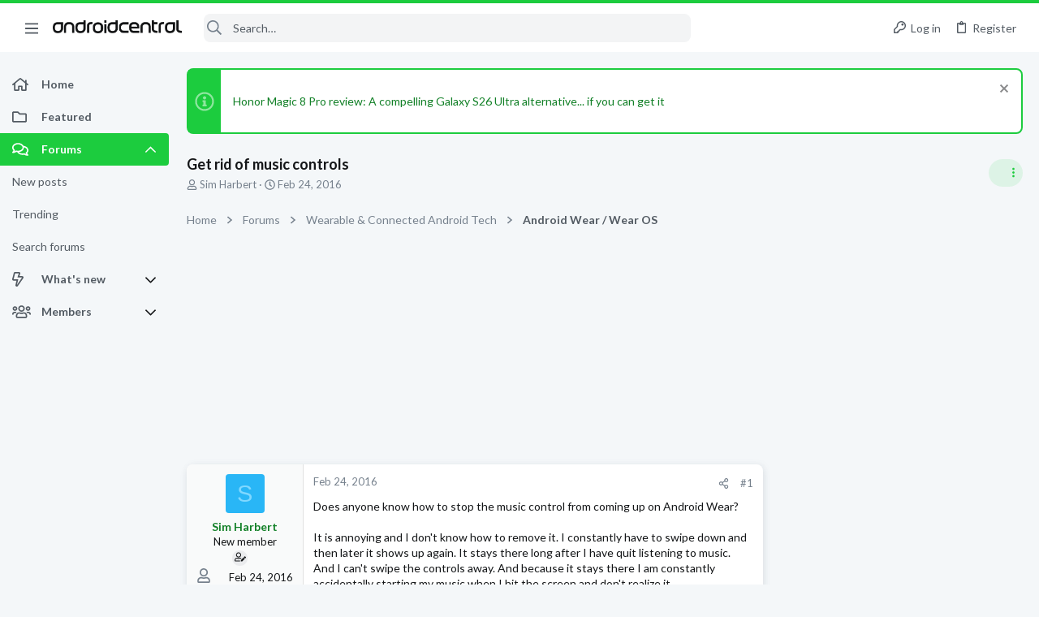

--- FILE ---
content_type: text/html; charset=utf-8
request_url: https://forums.androidcentral.com/threads/get-rid-of-music-controls.646782/
body_size: 29293
content:
<!DOCTYPE html>











	
	



	
	
		
	



	
	


















	





















	











	

































	



























	






	




































<html id="XF" lang="en-US" dir="LTR"
	  data-xf="2.3"
	  style="font-size: 62.5%;"
	  data-app="public"
	  data-template="thread_view"
	  data-container-key="node-1044"
	  data-content-key="thread-646782"
	  data-logged-in="false"
	  data-cookie-prefix="xf_"
	  data-csrf="1769026424,796b5e8ef19bd53c309e9766ee1968d7"
	  class="has-no-js template-thread_view  uix_page--fixed sidebarNav--active  uix_hasCrumbs uix_hasPageAction"
	  >
	<head>
		<meta charset="utf-8" />
		<title>Get rid of music controls | Android Central Forum</title>
		<link rel="manifest" href="/webmanifest.php">
		
		<meta name="apple-mobile-web-app-title" content="Android Central Forum">
		
			<link rel="apple-touch-icon" href="/data/assets/logo/AndroidCentral_PWA.png">
			
		
		<meta http-equiv="X-UA-Compatible" content="IE=Edge" />
		<meta name="viewport" content="width=device-width, initial-scale=1, viewport-fit=cover">
		
		
			
				<meta name="theme-color" content="#1ccc3e" />
				<meta name="msapplication-TileColor" content="#1ccc3e">
			
		
		
		
			<link rel="apple-touch-icon" href="/data/assets/logo/AndroidCentral_PWA.png">
		
		<meta name="apple-mobile-web-app-title" content="Android Central Forum">

		
			
		<meta name="description" content="Does anyone know how to stop the music control from coming up on Android Wear?  

It is annoying and I don&#039;t know how to remove it.  I constantly have to..." />
		<meta property="og:description" content="Does anyone know how to stop the music control from coming up on Android Wear?  

It is annoying and I don&#039;t know how to remove it.  I constantly have to swipe down and then later it shows up again.  It stays there long after I have quit listening to music.  And I can&#039;t swipe the controls away..." />
		<meta property="twitter:description" content="Does anyone know how to stop the music control from coming up on Android Wear?  

It is annoying and I don&#039;t know how to remove it.  I constantly have to swipe down and then later it shows up..." />
	
		
			<meta property="og:url" content="https://forums.androidcentral.com/threads/get-rid-of-music-controls.646782/" />
		
			<link rel="canonical" href="https://forums.androidcentral.com/threads/get-rid-of-music-controls.646782/" />
		
			
        <!-- App Indexing for Google Search -->
        <link href="android-app://com.quoord.tapatalkpro.activity/tapatalk/forums.androidcentral.com/?ttfid=4950&location=topic&tid=646782&page=1&perpage=20&channel=google-indexing" rel="alternate" />
        <link href="ios-app://307880732/tapatalk/forums.androidcentral.com/?ttfid=4950&location=topic&tid=646782&page=1&perpage=20&channel=google-indexing" rel="alternate" />
        
		

		
			
	
	
	<meta property="og:site_name" content="Android Central Forum" />


		
		
			
	
	
	<meta property="og:type" content="website" />


		
		
			
	
	
	
		<meta property="og:title" content="Get rid of music controls" />
		<meta property="twitter:title" content="Get rid of music controls" />
	


		
		
		
		

		
	
	
	
	
	
		
	
	
	
	
	<link rel="stylesheet" href="/css.php?css=public%3Anormalize.css%2Cpublic%3Afa.css%2Cpublic%3Anormalize.css%2Cpublic%3Afa.css%2Cpublic%3Acore.less%2Cpublic%3Aapp.less&amp;s=5&amp;l=1&amp;d=1756317533&amp;k=39cc32c5299df008f67e6c5fcbaa28e0d8b89a78" />
	
	

	
	
	
		
	
		
	
		
	

	<link rel="stylesheet" href="/css.php?css=public%3Aandroid.less&amp;s=5&amp;l=1&amp;d=1756317533&amp;k=3e3e47865ee25affc2bd75b7285c31af8f2d10ca" />
<link rel="stylesheet" href="/css.php?css=public%3Afuture.less&amp;s=5&amp;l=1&amp;d=1756317533&amp;k=1dbd86a2c3cbebfb6f44e723aa5d8c47baea3c8c" />
<link rel="stylesheet" href="/css.php?css=public%3Afuture_footer.less&amp;s=5&amp;l=1&amp;d=1756317533&amp;k=74f57bba89be351f8b0092c2887d5364b3d3f463" />
<link rel="stylesheet" href="/css.php?css=public%3Amessage.less&amp;s=5&amp;l=1&amp;d=1756317533&amp;k=e33d48ab1df121e8a6c844ec96217197e19c8ca5" />
<link rel="stylesheet" href="/css.php?css=public%3Anotices.less&amp;s=5&amp;l=1&amp;d=1756317533&amp;k=0947a055363038e1bac0e8f08962be69a7d82942" />
<link rel="stylesheet" href="/css.php?css=public%3Ashare_controls.less&amp;s=5&amp;l=1&amp;d=1756317533&amp;k=5e6eb57a5a18aae7480cd24f50a8a866ce5690d0" />
<link rel="stylesheet" href="/css.php?css=public%3Astructured_list.less&amp;s=5&amp;l=1&amp;d=1756317533&amp;k=46d8e285a2040c77176a9d1bf2f2e6a74a565a85" />
<link rel="stylesheet" href="/css.php?css=public%3Ath_uix_threadStarterPost.less&amp;s=5&amp;l=1&amp;d=1756317533&amp;k=5cd1dc22bf9079d5b5d82aaf9e4cc9ab9089b066" />
<link rel="stylesheet" href="/css.php?css=public%3Auix.less&amp;s=5&amp;l=1&amp;d=1756317533&amp;k=ef67e72718520ab23b0f5169f95ec38b883b5266" />
<link rel="stylesheet" href="/css.php?css=public%3Auix_material.less&amp;s=5&amp;l=1&amp;d=1756317533&amp;k=6bca574347621132ea2ffb0bfd90f51699a79aba" />
<link rel="stylesheet" href="/css.php?css=public%3Auix_socialMedia.less&amp;s=5&amp;l=1&amp;d=1756317533&amp;k=c54fa1809f6996703f40558d265e2431d4a9430a" />
<link rel="stylesheet" href="/css.php?css=public%3Aextra.less&amp;s=5&amp;l=1&amp;d=1756317533&amp;k=b7b7ff96627f951e5391fc34b8a055caac76851a" />

	
		<link href='//fonts.googleapis.com/css?family=Lato:300,400,700' rel='stylesheet' type='text/css'>
	
	
		<script src="/js/xf/preamble.min.js?_v=336d6b43"></script>
	
	
	<script src="/js/vendor/vendor-compiled.js?_v=336d6b43" defer></script>
	<script src="/js/xf/core-compiled.js?_v=336d6b43" defer></script>
	
	<script>
		window.addEventListener('DOMContentLoaded', function() {
			XF.extendObject(true, XF.config, {
				// 
				userId: 0,
				enablePush: true,
				pushAppServerKey: 'BEJNp9ViSIvBS3lPy8FkqeBJWvtUYyV3OqabFCNQ0B7tSLUqgkDvs92ETGQ9eADj6_nbrPG267d3BQcKzVVLEM8',
				url: {
					fullBase: 'https://forums.androidcentral.com/',
					basePath: '/',
					css: '/css.php?css=__SENTINEL__&s=5&l=1&d=1756317533',
					js: '/js/__SENTINEL__?_v=336d6b43',
					icon: '/data/local/icons/__VARIANT__.svg?v=1758304141#__NAME__',
					iconInline: '/styles/fa/__VARIANT__/__NAME__.svg?v=5.15.3',
					keepAlive: '/login/keep-alive'
				},
				cookie: {
					path: '/',
					domain: '',
					prefix: 'xf_',
					secure: true,
					consentMode: 'disabled',
					consented: ["optional","_third_party"]
				},
				cacheKey: 'f3ed7234243583f554e27d349fe769c5',
				csrf: '1769026424,796b5e8ef19bd53c309e9766ee1968d7',
				js: {"\/js\/themehouse\/uix\/ripple.min.js?_v=336d6b43":true,"\/js\/themehouse\/global\/20210125.min.js?_v=336d6b43":true,"\/js\/themehouse\/uix\/index.min.js?_v=336d6b43":true,"\/js\/themehouse\/uix\/vendor\/hover-intent\/hoverintent.min.js?_v=336d6b43":true},
				fullJs: false,
				css: {"public:android.less":true,"public:future.less":true,"public:future_footer.less":true,"public:message.less":true,"public:notices.less":true,"public:share_controls.less":true,"public:structured_list.less":true,"public:th_uix_threadStarterPost.less":true,"public:uix.less":true,"public:uix_material.less":true,"public:uix_socialMedia.less":true,"public:extra.less":true},
				time: {
					now: 1769026424,
					today: 1768953600,
					todayDow: 3,
					tomorrow: 1769040000,
					yesterday: 1768867200,
					week: 1768435200,
					month: 1767225600,
					year: 1767225600
				},
				style: {
					light: '',
					dark: '',
					defaultColorScheme: 'light'
				},
				borderSizeFeature: '2px',
				fontAwesomeWeight: 'r',
				enableRtnProtect: true,
				
				enableFormSubmitSticky: true,
				imageOptimization: '0',
				imageOptimizationQuality: 0.85,
				uploadMaxFilesize: 268435456,
				uploadMaxWidth: 0,
				uploadMaxHeight: 0,
				allowedVideoExtensions: ["m4v","mov","mp4","mp4v","mpeg","mpg","ogv","webm"],
				allowedAudioExtensions: ["mp3","opus","ogg","wav"],
				shortcodeToEmoji: true,
				visitorCounts: {
					conversations_unread: '0',
					alerts_unviewed: '0',
					total_unread: '0',
					title_count: true,
					icon_indicator: true
				},
				jsMt: {"xf\/action.js":"0d58af36","xf\/embed.js":"961d3490","xf\/form.js":"961d3490","xf\/structure.js":"0d58af36","xf\/tooltip.js":"961d3490"},
				jsState: {},
				publicMetadataLogoUrl: '',
				publicPushBadgeUrl: 'https://forums.androidcentral.com/styles/default/xenforo/bell.png'
			});

			XF.extendObject(XF.phrases, {
				// 
				date_x_at_time_y:     "{date} at {time}",
				day_x_at_time_y:      "{day} at {time}",
				yesterday_at_x:       "Yesterday at {time}",
				x_minutes_ago:        "{minutes} minutes ago",
				one_minute_ago:       "1 minute ago",
				a_moment_ago:         "A moment ago",
				today_at_x:           "Today at {time}",
				in_a_moment:          "In a moment",
				in_a_minute:          "In a minute",
				in_x_minutes:         "In {minutes} minutes",
				later_today_at_x:     "Later today at {time}",
				tomorrow_at_x:        "Tomorrow at {time}",
				short_date_x_minutes: "{minutes}m",
				short_date_x_hours:   "{hours}h",
				short_date_x_days:    "{days}d",

				day0: "Sunday",
				day1: "Monday",
				day2: "Tuesday",
				day3: "Wednesday",
				day4: "Thursday",
				day5: "Friday",
				day6: "Saturday",

				dayShort0: "Sun",
				dayShort1: "Mon",
				dayShort2: "Tue",
				dayShort3: "Wed",
				dayShort4: "Thu",
				dayShort5: "Fri",
				dayShort6: "Sat",

				month0: "January",
				month1: "February",
				month2: "March",
				month3: "April",
				month4: "May",
				month5: "June",
				month6: "July",
				month7: "August",
				month8: "September",
				month9: "October",
				month10: "November",
				month11: "December",

				active_user_changed_reload_page: "The active user has changed. Reload the page for the latest version.",
				server_did_not_respond_in_time_try_again: "The server did not respond in time. Please try again.",
				oops_we_ran_into_some_problems: "Oops! We ran into some problems.",
				oops_we_ran_into_some_problems_more_details_console: "Oops! We ran into some problems. Please try again later. More error details may be in the browser console.",
				file_too_large_to_upload: "The file is too large to be uploaded.",
				uploaded_file_is_too_large_for_server_to_process: "The uploaded file is too large for the server to process.",
				files_being_uploaded_are_you_sure: "Files are still being uploaded. Are you sure you want to submit this form?",
				attach: "Attach files",
				rich_text_box: "Rich text box",
				close: "Close",
				link_copied_to_clipboard: "Link copied to clipboard.",
				text_copied_to_clipboard: "Text copied to clipboard.",
				loading: "Loading…",
				you_have_exceeded_maximum_number_of_selectable_items: "You have exceeded the maximum number of selectable items.",

				processing: "Processing",
				'processing...': "Processing…",

				showing_x_of_y_items: "Showing {count} of {total} items",
				showing_all_items: "Showing all items",
				no_items_to_display: "No items to display",

				number_button_up: "Increase",
				number_button_down: "Decrease",

				push_enable_notification_title: "Push notifications enabled successfully at Android Central Forum",
				push_enable_notification_body: "Thank you for enabling push notifications!",

				pull_down_to_refresh: "Pull down to refresh",
				release_to_refresh: "Release to refresh",
				refreshing: "Refreshing…"
			});
		});
	</script>
	
	<script src="/js/themehouse/uix/ripple.min.js?_v=336d6b43" defer></script>
<script src="/js/themehouse/global/20210125.min.js?_v=336d6b43" defer></script>
<script src="/js/themehouse/uix/index.min.js?_v=336d6b43" defer></script>
<script src="/js/themehouse/uix/vendor/hover-intent/hoverintent.min.js?_v=336d6b43" defer></script>
<script>
XF.ready(() =>
{

$(document).ready(function() {
	$(".mobile").click(function(n) {
		var t = $(this).next();
		var target = $(t).offset().top;
		return $(this).next().slideToggle(200, function() {
			var targetNew = $(t).offset().top;
			$("html, body").animate({
				scrollTop: target || targetNew,
			}, 300)
		}),
		n.preventDefault(),
		false
	});
    $(".navmobile").click(function(n) {
        return $(this).next().slideToggle(),
        n.preventDefault(),
        !1
    });
});

})
</script>
<script>
XF.ready(() =>
{

	// detect android device. Added to fix the dark pixel bug https://github.com/Audentio/xf2theme-issues/issues/1055

	var ua = navigator.userAgent.toLowerCase();
	var isAndroid = ua.indexOf("android") > -1; //&& ua.indexOf("mobile");

	if(isAndroid) {
	document.querySelector("html").classList.add("device--isAndroid");
	}	

})
</script>
<script>
XF.ready(() =>
{

			var threadSelector = document.querySelector('.structItem--thread') !== null;
			
			if (threadSelector) {
				document.querySelector('.structItem--thread').addEventListener('click', (e) => {
					var target = e.target;
					var skip = ['a', 'i', 'input', 'label'];
					if (target && skip.indexOf(target.tagName.toLowerCase()) === -1) {
						var href = this.querySelector('.structItem-title').getAttribute('uix-href');
						if (e.metaKey || e.cmdKey) {
							e.preventDefault();
							window.open(href, '_blank');
						} else {
							window.location = href;
						}
					}
				});
			}
	
})
</script>
<script>
XF.ready(() =>
{

		
			var sidebar = document.querySelector('.p-body-sidebar');
			var backdrop = document.querySelector('.p-body-sidebar [data-ocm-class="offCanvasMenu-backdrop"]');
		
			var hasSidebar = document.querySelector('.p-body-sidebar') !== null;
			var hasBackdrop = document.querySelector('.p-body-sidebar [data-ocm-class="offCanvasMenu-backdrop"]') !== null;
			var sidebarTrigger = document.querySelector('.uix_sidebarCanvasTrigger') !== null;
			var sidebarInner = document.querySelector('.uix_sidebarCanvasTrigger') !== null;
			
			if (sidebarTrigger) {
				document.querySelector('.uix_sidebarCanvasTrigger').addEventListener("click", (e) => {
					e.preventDefault();

					sidebar.style.display = "block";;
					window.setTimeout(function() {
						sidebar.classList.add('offCanvasMenu');
						sidebar.classList.add('offCanvasMenu--blocks');
						sidebar.classList.add('is-active');
						sidebar.classList.add('is-transitioning');
						document.querySelector('body').classList.add('sideNav--open');
					}, 50);
		
					if (hasSidebar) {
						window.setTimeout(function() {
							sidebar.classList.remove('is-transitioning');
						}, 250);
					}
		
					if (sidebarInner) {
						document.querySelector('.uix_sidebarInner').classList.add('offCanvasMenu-content');
						backdrop.classList.add('offCanvasMenu-backdrop');
						document.querySelector('body').classList.add('is-modalOpen');
					}
				})
			}
			if (hasBackdrop) {
				backdrop.addEventListener("click", (e) => {
					sidebar.classList.add('is-transitioning');
					sidebar.classList.remove('is-active');

					window.setTimeout(function() {
						sidebar.classList.remove('offCanvasMenu');
						sidebar.classList.remove('offCanvasMenu--blocks');
						sidebar.classList.remove('is-transitioning');
						document.querySelector('.uix_sidebarInner').classList.remove('offCanvasMenu-content');
						backdrop.classList.remove('offCanvasMenu-backdrop');
						document.querySelector('body').classList.remove('is-modalOpen');
						sidebar.style.display="";
					}, 250);
				});
			}
		
	
})
</script>
<script>
XF.ready(() =>
{

	/****** OFF CANVAS ******/

    var panels = {
        navigation: {
            position: 1,
        },
        account: {
            position: 2,
        },
        inbox: {
            position: 3,
        },
        alerts: {
            position: 4,
        },
    };

    var tabsContainer = document.querySelector(".sidePanel__tabs");

    var activeTab = "navigation";

    var activeTabPosition = panels[activeTab].position;

    function generateDirections() {
        var tabPanels = document.querySelectorAll(".sidePanel__tabPanel");
        tabPanels.forEach(function (tabPanel) {
            var tabPosition = tabPanel.getAttribute("data-content");
            var activeTabPosition = panels[activeTab].position;

            if (tabPosition != activeTab) {
                if (panels[tabPosition].position < activeTabPosition) {
                    tabPanel.classList.add("is-left");
                }

                if (panels[tabPosition].position > activeTabPosition) {
                    tabPanel.classList.add("is-right");
                }
            }
        });
    }

    generateDirections();

	if (tabsContainer) {
		var sidePanelTabs = tabsContainer.querySelectorAll(".sidePanel__tab");
	}
	
	if (sidePanelTabs && sidePanelTabs.length > 0) {
		sidePanelTabs.forEach(function (tab) {
			tab.addEventListener("click", function () {
				sidePanelTabs.forEach(function (tab) {
					tab.classList.remove("sidePanel__tab--active");
				});
				this.classList.add("sidePanel__tab--active");

				activeTab = this.getAttribute("data-attr");

				var tabPanels = document.querySelectorAll(".sidePanel__tabPanel");
				tabPanels.forEach(function (tabPanel) {
					tabPanel.classList.remove("is-active");
				});

				var activeTabPanel = document.querySelector(
					'.sidePanel__tabPanel[data-content="' + activeTab + '"]'
				);
				activeTabPanel.classList.add("is-active");

				var tabPanels = document.querySelectorAll(".sidePanel__tabPanel");
				tabPanels.forEach(function (tabPanel) {
					tabPanel.classList.remove("is-left", "is-right");
				});

				generateDirections();
			});
		});
	}
	
})
</script>
<script>
XF.ready(() =>
{


	/******** extra info post toggle ***********/
	
    XF.thThreadsUserExtraTrigger = {
        eventNameSpace: 'XFthThreadsUserExtraTrigger',

        init: function(e) {},

        click: function(e) {
            var target = e.target;
            var parent = target.closest('.message-user');
            var triggerContainer = target.parentElement.closest('.thThreads__userExtra--toggle');
            var container = triggerContainer.previousElementSibling;
            var child = container.querySelector('.message-userExtras');
            var eleHeight = child.offsetHeight;

            if (parent.classList.contains('userExtra--expand')) {
                container.style.height = eleHeight + 'px';
                parent.classList.toggle('userExtra--expand');
                setTimeout(function() {
                    container.style.height = '0';
                    setTimeout(function() {
                        container.style.height = '';
                    }, 200);
                }, 17);
            } else {
                container.style.height = eleHeight + 'px';
                setTimeout(function() {
                    parent.classList.toggle('userExtra--expand');
                    container.style.height = '';
                }, 200);
            }
        }
    };

    document.body.addEventListener('click', function(event) {
        var target = event.target;
        if (target.matches('.thThreads__userExtra--trigger')) {
            XF.thThreadsUserExtraTrigger.click(event);
        }
    });
	
	
})
</script>
<script>
XF.ready(() =>
{


	/******** Backstretch images ***********/

		


})
</script>
<script>
XF.ready(() =>
{


	// sidenav canvas blur fix

    document.querySelectorAll('.p-body-sideNavTrigger .button').forEach(function (button) {
        button.addEventListener('click', function () {
            document.body.classList.add('sideNav--open');
        });
    });

    document.querySelectorAll("[data-ocm-class='offCanvasMenu-backdrop']").forEach(function (backdrop) {
        backdrop.addEventListener('click', function () {
            document.body.classList.remove('sideNav--open');
        });
    });

    document.addEventListener('editor:start', function (event) {
        if (typeof event !== 'undefined' && typeof event.target !== 'undefined') {
            var ele = event.target;
            if (event?.target) {
				var ele = event.target;
				if (!ele.classList==undefined) {
					if (ele.classList.contains('js-editor')) {
						var wrapper = ele.closest('.message-editorWrapper');
						if (wrapper) {
							setTimeout(function () {
								var innerEle = wrapper.querySelector('.fr-element');
								if (innerEle) {
									innerEle.addEventListener('focus', function (e) {
										document.documentElement.classList.add('uix_editor--focused');
									});
									innerEle.addEventListener('blur', function (e) {
										document.documentElement.classList.remove('uix_editor--focused');
									});
								}
							}, 0);
						}
					}
				}
			}
        }
    });

})
</script>
<script>
XF.ready(() =>
{

	// off canvas menu closer keyboard shortcut
    document.body.addEventListener('keyup', function (e) {
        switch (e.key) {
            case 'Escape':
                var offCanvasMenu = document.querySelector('.offCanvasMenu.is-active');
                if (offCanvasMenu) {
                    var backdrop = offCanvasMenu.querySelector('.offCanvasMenu-backdrop');
                    if (backdrop) {
                        backdrop.click();
                    }
                }
                return;
        }
    });
	
})
</script>
<script>
XF.ready(() =>
{

    let uixMegaHovered = false;
    const navEls = document.querySelectorAll('.uix-navEl--hasMegaMenu');
    const pNav = document.querySelector('.p-nav');
    let menu;

    function handleMouseOver() {
        if (uixMegaHovered) {
            menu = this.getAttribute('data-nav-id');
            pNav.classList.add('uix_showMegaMenu');

            document.querySelectorAll('.uix_megaMenu__content').forEach(function (content) {
                content.classList.remove('uix_megaMenu__content--active');
            });

            document
                .querySelector('.uix_megaMenu__content--' + menu)
                .classList.add('uix_megaMenu__content--active');
        }
    }

    function handleMouseEnter() {
        uixMegaHovered = true;
    }

    function handleMouseLeave() {
        pNav.classList.remove('uix_showMegaMenu');
        uixMegaHovered = false;
    }

    navEls.forEach(function (navEl) {
        navEl.addEventListener('mouseover', handleMouseOver);
    });

    pNav.addEventListener('mouseenter', handleMouseEnter);
    pNav.addEventListener('mouseleave', handleMouseLeave);
	
})
</script>
<script>
XF.ready(() =>
{

			setTimeout(function() {
				var doc = document.querySelector('html');
				editor = XF.getEditorInContainer(doc);
				if (!!editor && !!editor.ed) {
					editor.ed.events.on('focus', function() {
						if (document.querySelector('.uix_fabBar')) {
							var fabBar = document.querySelector('.uix_fabBar');
							fabBar.style.display = 'none';
						}
						
					});
					editor.ed.events.on('blur', function() {
						if (document.querySelector('.uix_fabBar')) {
							var fabBar = document.querySelector('.uix_fabBar');
							fabBar.style.display = '';
						}
					});
				}
			}, 100);
	
})
</script>
<script>
XF.ready(() =>
{

document.addEventListener('ajax:complete', function(e) {
		
	if (typeof e.detail == 'undefined') {
		return;
		}
    var xhr = e.detail[0];
    var status = e.detail[1];

    var data = xhr.responseJSON;
    if (!data) {
        return;
    }
    if (data.visitor) {
        var totalUnreadBadge = document.querySelector('.js-uix_badge--totalUnread');
        if (totalUnreadBadge) {
            totalUnreadBadge.dataset.badge = data.visitor.total_unread;
        }
    }
});
	
})
</script>

	
	

	



<script src="/js/themehouse/uix/defer.min.js?_v=336d6b43" defer></script>

	
<script src="/js/themehouse/uix/deferSidebarNav.min.js?_v=336d6b43" defer></script>


	
<script src="/js/themehouse/uix/deferFab.min.js?_v=336d6b43" defer></script>


	
<script src="/js/themehouse/uix/deferNodesCollapse.min.js?_v=336d6b43" defer></script>


	
<script src="/js/themehouse/uix/deferWidthToggle.min.js?_v=336d6b43" defer></script>





	



	



	
	
	
	

	

	

	



	

	

	
	
	
	


		
			<link rel="icon" type="image/png" href="https://forums.androidcentral.com/data/files/theme_assets/android/favicon.png" sizes="32x32" />
		
		
		
<script defer src="https://cloudmetrics.xenforo.com/js/essential.js" data-website-id="2020812594631813"></script>

		

		

	
    
      <script type="text/javascript" async=true>
  function log(logString) { if ((new URL(document.location)).searchParams.get("log") === 'true') console.log(logString); }

  window.hybridConf = {
    "bordeaux": {
      "template": "thread_view",
      "pageTitle": "Get rid of music controls",
      "categories": [],
    },
    "champagne": {
      "videoplayer": "https://cdn.jwplayer.com/libraries/MZb57jdQ.js",
      "videoplaylist": "https://cdn.jwplayer.com/v2/playlists/G5O3oM7X",
      "threadForumNodeTitle": "",
    },
  };
  
    
      window.hybridConf.bordeaux.categories.push("Wearable &amp; Connected Android Tech");
    
      window.hybridConf.bordeaux.categories.push("Android Wear / Wear OS");
    
  

  log('[HYBRID] Loading remote quantcast/gdprccpa/bordeaux scripts...');
  const hybridForumConfiguration = document.createElement('script');
  hybridForumConfiguration.setAttribute('src', 'https://ad-assets.futurecdn.net/xenforo-forums/hybrid-forum-configuration.main.js');
  hybridForumConfiguration.setAttribute('crossorigin', 'anonymous');
  hybridForumConfiguration.defer = true;
  const headElement = document.querySelectorAll('head')[0];
  headElement.append(hybridForumConfiguration);
</script>
    



      
<!-- Google Tag Manager -->
<script>(function(w,d,s,l,i){w[l]=w[l]||[];w[l].push({'gtm.start':
new Date().getTime(),event:'gtm.js'});var f=d.getElementsByTagName(s)[0],
j=d.createElement(s),dl=l!='dataLayer'?'&l='+l:'';j.async=true;j.src=
'https://www.googletagmanager.com/gtm.js?id='+i+dl;f.parentNode.insertBefore(j,f);
})(window,document,'script','dataLayer','GTM-W5W5CXM');</script>
<!-- End Google Tag Manager -->



</head>

	<body data-template="thread_view">
		<style>
	.p-pageWrapper .p-navSticky {
		top: 0 !important;
	}

	

	
	

	
	
	
		
			
			
				
			
		
	

	

	
		
	

		
		
		.uix_mainTabBar {top: 60px !important;}
		.uix_stickyBodyElement:not(.offCanvasMenu) {
			top: 80px !important;
			min-height: calc(100vh - 80px) !important;
		}
		.uix_sidebarInner .uix_sidebar--scroller {margin-top: 80px;}
		.uix_sidebarInner {margin-top: -80px;}
		.p-body-sideNavInner .uix_sidebar--scroller {margin-top: 80px;}
		.p-body-sideNavInner {margin-top: -80px;}
		.uix_stickyCategoryStrips {top: 80px !important;}
		#XF .u-anchorTarget {
			height: 80px;
			margin-top: -80px;
		}
	
		

		
			@media (max-width: $uix_sidebarBreakpoint) {
		
				.p-sectionLinks {display: none;}

				

				.uix_mainTabBar {top: 60px !important;}
				.uix_stickyBodyElement:not(.offCanvasMenu) {
					top: 80px !important;
					min-height: calc(100vh - 80px) !important;
				}
				.uix_sidebarInner .uix_sidebar--scroller {margin-top: 80px;}
				.uix_sidebarInner {margin-top: -80px;}
				.p-body-sideNavInner .uix_sidebar--scroller {margin-top: 80px;}
				.p-body-sideNavInner {margin-top: -80px;}
				.uix_stickyCategoryStrips {top: 80px !important;}
				#XF .u-anchorTarget {
					height: 80px;
					margin-top: -80px;
				}

				
		
			}
		
	

	.uix_sidebarNav .uix_sidebar--scroller {max-height: calc(100vh - 80px);}
	
	
</style>


		
      <![CDATA[
<!-- Google Tag Manager (noscript) -->
<noscript><iframe src="https://www.googletagmanager.com/ns.html?id=GTM-W5W5CXM"
height="0" width="0" style="display:none;visibility:hidden"></iframe></noscript>
<!-- End Google Tag Manager (noscript) -->



<div id="jumpToTop"></div>

		

		<div class="uix_pageWrapper--fixed">
			<div class="p-pageWrapper" id="top">

				
					
	
	



					

					

					
						
						
							<header class="p-header" id="header">
								<div class="p-header-inner">
									
						
							<div class="p-header-content">
								
									
										
	
	<div class="p-header-logo p-header-logo--image">
		<a class="uix_logo" href="https://www.androidcentral.com/">
			
				

	

	
		
		

		
	

	

	<picture data-variations="{&quot;default&quot;:{&quot;1&quot;:&quot;\/data\/files\/theme_assets\/android\/logo.png&quot;,&quot;2&quot;:null}}">
		
		
		

		

		<img src="/data/files/theme_assets/android/logo.png"  width="" height="" alt="Android Central Forum"  />
	</picture>


				
		</a>
		
	</div>


									

									
								
							</div>
						
					
								</div>
							</header>
						
					
					

					
					
					

					
						<div class="p-navSticky p-navSticky--all " data-top-offset-breakpoints="
						[
							{
								&quot;breakpoint&quot;: &quot;0&quot;,
								&quot;offset&quot;: &quot;0&quot;
							}
							
							
						]
					" data-xf-init="sticky-header">
							
						<nav class="p-nav">
							<div class="p-nav-inner">
								
									
									
										
									
									<button type="button" class="button button--plain p-nav-menuTrigger  badgeContainer" data-badge="0" data-xf-click="off-canvas" data-menu=".js-headerOffCanvasMenu" role="button" tabindex="0" aria-label="Menu"><span class="button-text">
										<i aria-hidden="true"></i>
									</span></button>
									
										<button type="button" class="button button--plain p-nav-menuTrigger uix_sidebarNav--trigger" id="uix_sidebarNav--trigger" rel="nofollow" role="button" tabindex="0" aria-label="Menu"><span class="button-text">
											<i aria-hidden="true"></i>
										</span></button>
									
								

								
	
	<div class="p-header-logo p-header-logo--image">
		<a class="uix_logo" href="https://www.androidcentral.com/">
			
				

	

	
		
		

		
	

	

	<picture data-variations="{&quot;default&quot;:{&quot;1&quot;:&quot;\/data\/files\/theme_assets\/android\/logo.png&quot;,&quot;2&quot;:null}}">
		
		
		

		

		<img src="/data/files/theme_assets/android/logo.png"  width="" height="" alt="Android Central Forum"  />
	</picture>


				
		</a>
		
	</div>



								
									

									
								

								
	
		
		
			<div class="uix_searchBar">
				<div class="uix_searchBarInner">
					<form action="/search/search" method="post" class="uix_searchForm" data-xf-init="quick-search">
						<a class="uix_search--close">
							<i class="fa--xf far fa-window-close "><svg xmlns="http://www.w3.org/2000/svg" role="img" aria-hidden="true" ><use href="/data/local/icons/regular.svg?v=1758304141#window-close"></use></svg></i>
						</a>
						<input type="text" class="input js-uix_syncValue uix_searchInput uix_searchDropdown__trigger" autocomplete="off" data-uixsync="search" name="keywords" placeholder="Search…" aria-label="Search" data-menu-autofocus="true" />
						<a href="/search/"
						   class="uix_search--settings u-ripple"
						   data-xf-key="/"
						   aria-label="Search"
						   aria-expanded="false"
						   aria-haspopup="true"
						   title="Search">
							<i class="fa--xf far fa-cog "><svg xmlns="http://www.w3.org/2000/svg" role="img" aria-hidden="true" ><use href="/data/local/icons/regular.svg?v=1758304141#cog"></use></svg></i>
						</a>
						<span class=" uix_searchIcon">
							<i class="fa--xf far fa-search "><svg xmlns="http://www.w3.org/2000/svg" role="img" aria-hidden="true" ><use href="/data/local/icons/regular.svg?v=1758304141#search"></use></svg></i>
						</span>
						<input type="hidden" name="_xfToken" value="1769026424,796b5e8ef19bd53c309e9766ee1968d7" />
					</form>
				</div>

				
					<a class="uix_searchIconTrigger p-navgroup-link p-navgroup-link--iconic p-navgroup-link--search u-ripple"
					   aria-label="Search"
					   aria-expanded="false"
					   aria-haspopup="true"
					   title="Search">
						<i aria-hidden="true"></i>
					</a>
				

				
					<a href="/search/"
					   class="p-navgroup-link p-navgroup-link--iconic p-navgroup-link--search u-ripple js-uix_minimalSearch__target"
					   data-xf-click="menu"
					   aria-label="Search"
					   aria-expanded="false"
					   aria-haspopup="true"
					   title="Search">
						<i aria-hidden="true"></i>
					</a>
				

				<div class="menu menu--structural menu--wide" data-menu="menu" aria-hidden="true">
					<form action="/search/search" method="post"
						  class="menu-content"
						  data-xf-init="quick-search">
						<h3 class="menu-header">Search</h3>
						
						<div class="menu-row">
							
								<div class="inputGroup inputGroup--joined">
									<input type="text" class="input js-uix_syncValue" name="keywords" data-acurl="/search/auto-complete" data-uixsync="search" placeholder="Search…" aria-label="Search" data-menu-autofocus="true" />
									
			<select name="constraints" class="js-quickSearch-constraint input" aria-label="Search within">
				<option value="">Everywhere</option>
<option value="{&quot;search_type&quot;:&quot;post&quot;}">Threads</option>
<option value="{&quot;search_type&quot;:&quot;post&quot;,&quot;c&quot;:{&quot;nodes&quot;:[1044],&quot;child_nodes&quot;:1}}">This forum</option>
<option value="{&quot;search_type&quot;:&quot;post&quot;,&quot;c&quot;:{&quot;thread&quot;:646782}}">This thread</option>

			</select>
		
								</div>
								
						</div>

						
						<div class="menu-row">
							<label class="iconic"><input type="checkbox"  name="c[title_only]" value="1" /><i aria-hidden="true"></i><span class="iconic-label">Search titles only</span></label>

						</div>
						
						<div class="menu-row">
							<div class="inputGroup">
								<span class="inputGroup-text" id="ctrl_search_menu_by_member">By:</span>
								<input type="text" class="input" name="c[users]" data-xf-init="auto-complete" placeholder="Member" aria-labelledby="ctrl_search_menu_by_member" />
							</div>
						</div>
						<div class="menu-footer">
							<span class="menu-footer-controls">
								<button type="submit" class="button button--icon button--icon--search button--primary"><i class="fa--xf far fa-search "><svg xmlns="http://www.w3.org/2000/svg" role="img" aria-hidden="true" ><use href="/data/local/icons/regular.svg?v=1758304141#search"></use></svg></i><span class="button-text">Search</span></button>
								<button type="submit" class="button " name="from_search_menu"><span class="button-text">Advanced search…</span></button>
							</span>
						</div>

						<input type="hidden" name="_xfToken" value="1769026424,796b5e8ef19bd53c309e9766ee1968d7" />
					</form>
				</div>


				<div class="menu menu--structural menu--wide uix_searchDropdown__menu" aria-hidden="true">
					<form action="/search/search" method="post"
						  class="menu-content"
						  data-xf-init="quick-search">
						
						
							<div class="menu-row">

								<div class="inputGroup">
									<input name="keywords"
										   class="js-uix_syncValue"
										   data-uixsync="search"
										   placeholder="Search…"
										   aria-label="Search"
										   type="hidden" />
									
			<select name="constraints" class="js-quickSearch-constraint input" aria-label="Search within">
				<option value="">Everywhere</option>
<option value="{&quot;search_type&quot;:&quot;post&quot;}">Threads</option>
<option value="{&quot;search_type&quot;:&quot;post&quot;,&quot;c&quot;:{&quot;nodes&quot;:[1044],&quot;child_nodes&quot;:1}}">This forum</option>
<option value="{&quot;search_type&quot;:&quot;post&quot;,&quot;c&quot;:{&quot;thread&quot;:646782}}">This thread</option>

			</select>
		
								</div>
							</div>
							

						
						<div class="menu-row">
							<label class="iconic"><input type="checkbox"  name="c[title_only]" value="1" /><i aria-hidden="true"></i><span class="iconic-label">Search titles only</span></label>

						</div>
						
						<div class="menu-row">
							<div class="inputGroup">
								<span class="inputGroup-text">By:</span>
								<input class="input" name="c[users]" data-xf-init="auto-complete" placeholder="Member" />
							</div>
						</div>
						<div class="menu-footer">
							<span class="menu-footer-controls">
								<button type="submit" class="button button--icon button--icon--search button--primary"><i class="fa--xf far fa-search "><svg xmlns="http://www.w3.org/2000/svg" role="img" aria-hidden="true" ><use href="/data/local/icons/regular.svg?v=1758304141#search"></use></svg></i><span class="button-text">Search</span></button>
								<a href="/search/" class="button " rel="nofollow"><span class="button-text">Advanced…</span></a>
							</span>
						</div>

						<input type="hidden" name="_xfToken" value="1769026424,796b5e8ef19bd53c309e9766ee1968d7" />
					</form>
				</div>
			</div>
		
	
	


								
									<div class="p-nav-opposite">
										
											
		
			
				
					<div class="p-navgroup p-account p-navgroup--guest">
						
							
								
	
		
		
	
		
			<a href="/login/" class="p-navgroup-link p-navgroup-link--textual p-navgroup-link--logIn" data-xf-click="menu" tabindex="0" aria-expanded="false" aria-haspopup="true">
				<i></i>
				<span class="p-navgroup-linkText">Log in</span>
			</a>
			<div class="menu menu--structural menu--medium" data-menu="menu" aria-hidden="true" data-href="/login/"></div>
		
	
	
		
			<a href="/register/" class="p-navgroup-link u-ripple p-navgroup-link--textual p-navgroup-link--register" data-xf-click="overlay" data-follow-redirects="on">
				<i></i>
				<span class="p-navgroup-linkText">Register</span>
			</a>
		
	

	

							
						
					</div>
				
				
					<div class="p-navgroup p-discovery">
						
							
	
		
	<a href="/whats-new/"
	   class="p-navgroup-link p-navgroup-link--iconic p-navgroup-link--whatsnew"
	   title="What&#039;s new">
		<i aria-hidden="true"></i>
		<span class="p-navgroup-linkText">What's new</span>
	</a>

	

							
	
		
		
			<div class="uix_searchBar">
				<div class="uix_searchBarInner">
					<form action="/search/search" method="post" class="uix_searchForm" data-xf-init="quick-search">
						<a class="uix_search--close">
							<i class="fa--xf far fa-window-close "><svg xmlns="http://www.w3.org/2000/svg" role="img" aria-hidden="true" ><use href="/data/local/icons/regular.svg?v=1758304141#window-close"></use></svg></i>
						</a>
						<input type="text" class="input js-uix_syncValue uix_searchInput uix_searchDropdown__trigger" autocomplete="off" data-uixsync="search" name="keywords" placeholder="Search…" aria-label="Search" data-menu-autofocus="true" />
						<a href="/search/"
						   class="uix_search--settings u-ripple"
						   data-xf-key="/"
						   aria-label="Search"
						   aria-expanded="false"
						   aria-haspopup="true"
						   title="Search">
							<i class="fa--xf far fa-cog "><svg xmlns="http://www.w3.org/2000/svg" role="img" aria-hidden="true" ><use href="/data/local/icons/regular.svg?v=1758304141#cog"></use></svg></i>
						</a>
						<span class=" uix_searchIcon">
							<i class="fa--xf far fa-search "><svg xmlns="http://www.w3.org/2000/svg" role="img" aria-hidden="true" ><use href="/data/local/icons/regular.svg?v=1758304141#search"></use></svg></i>
						</span>
						<input type="hidden" name="_xfToken" value="1769026424,796b5e8ef19bd53c309e9766ee1968d7" />
					</form>
				</div>

				
					<a class="uix_searchIconTrigger p-navgroup-link p-navgroup-link--iconic p-navgroup-link--search u-ripple"
					   aria-label="Search"
					   aria-expanded="false"
					   aria-haspopup="true"
					   title="Search">
						<i aria-hidden="true"></i>
					</a>
				

				
					<a href="/search/"
					   class="p-navgroup-link p-navgroup-link--iconic p-navgroup-link--search u-ripple js-uix_minimalSearch__target"
					   data-xf-click="menu"
					   aria-label="Search"
					   aria-expanded="false"
					   aria-haspopup="true"
					   title="Search">
						<i aria-hidden="true"></i>
					</a>
				

				<div class="menu menu--structural menu--wide" data-menu="menu" aria-hidden="true">
					<form action="/search/search" method="post"
						  class="menu-content"
						  data-xf-init="quick-search">
						<h3 class="menu-header">Search</h3>
						
						<div class="menu-row">
							
								<div class="inputGroup inputGroup--joined">
									<input type="text" class="input js-uix_syncValue" name="keywords" data-acurl="/search/auto-complete" data-uixsync="search" placeholder="Search…" aria-label="Search" data-menu-autofocus="true" />
									
			<select name="constraints" class="js-quickSearch-constraint input" aria-label="Search within">
				<option value="">Everywhere</option>
<option value="{&quot;search_type&quot;:&quot;post&quot;}">Threads</option>
<option value="{&quot;search_type&quot;:&quot;post&quot;,&quot;c&quot;:{&quot;nodes&quot;:[1044],&quot;child_nodes&quot;:1}}">This forum</option>
<option value="{&quot;search_type&quot;:&quot;post&quot;,&quot;c&quot;:{&quot;thread&quot;:646782}}">This thread</option>

			</select>
		
								</div>
								
						</div>

						
						<div class="menu-row">
							<label class="iconic"><input type="checkbox"  name="c[title_only]" value="1" /><i aria-hidden="true"></i><span class="iconic-label">Search titles only</span></label>

						</div>
						
						<div class="menu-row">
							<div class="inputGroup">
								<span class="inputGroup-text" id="ctrl_search_menu_by_member">By:</span>
								<input type="text" class="input" name="c[users]" data-xf-init="auto-complete" placeholder="Member" aria-labelledby="ctrl_search_menu_by_member" />
							</div>
						</div>
						<div class="menu-footer">
							<span class="menu-footer-controls">
								<button type="submit" class="button button--icon button--icon--search button--primary"><i class="fa--xf far fa-search "><svg xmlns="http://www.w3.org/2000/svg" role="img" aria-hidden="true" ><use href="/data/local/icons/regular.svg?v=1758304141#search"></use></svg></i><span class="button-text">Search</span></button>
								<button type="submit" class="button " name="from_search_menu"><span class="button-text">Advanced search…</span></button>
							</span>
						</div>

						<input type="hidden" name="_xfToken" value="1769026424,796b5e8ef19bd53c309e9766ee1968d7" />
					</form>
				</div>


				<div class="menu menu--structural menu--wide uix_searchDropdown__menu" aria-hidden="true">
					<form action="/search/search" method="post"
						  class="menu-content"
						  data-xf-init="quick-search">
						
						
							<div class="menu-row">

								<div class="inputGroup">
									<input name="keywords"
										   class="js-uix_syncValue"
										   data-uixsync="search"
										   placeholder="Search…"
										   aria-label="Search"
										   type="hidden" />
									
			<select name="constraints" class="js-quickSearch-constraint input" aria-label="Search within">
				<option value="">Everywhere</option>
<option value="{&quot;search_type&quot;:&quot;post&quot;}">Threads</option>
<option value="{&quot;search_type&quot;:&quot;post&quot;,&quot;c&quot;:{&quot;nodes&quot;:[1044],&quot;child_nodes&quot;:1}}">This forum</option>
<option value="{&quot;search_type&quot;:&quot;post&quot;,&quot;c&quot;:{&quot;thread&quot;:646782}}">This thread</option>

			</select>
		
								</div>
							</div>
							

						
						<div class="menu-row">
							<label class="iconic"><input type="checkbox"  name="c[title_only]" value="1" /><i aria-hidden="true"></i><span class="iconic-label">Search titles only</span></label>

						</div>
						
						<div class="menu-row">
							<div class="inputGroup">
								<span class="inputGroup-text">By:</span>
								<input class="input" name="c[users]" data-xf-init="auto-complete" placeholder="Member" />
							</div>
						</div>
						<div class="menu-footer">
							<span class="menu-footer-controls">
								<button type="submit" class="button button--icon button--icon--search button--primary"><i class="fa--xf far fa-search "><svg xmlns="http://www.w3.org/2000/svg" role="img" aria-hidden="true" ><use href="/data/local/icons/regular.svg?v=1758304141#search"></use></svg></i><span class="button-text">Search</span></button>
								<a href="/search/" class="button " rel="nofollow"><span class="button-text">Advanced…</span></a>
							</span>
						</div>

						<input type="hidden" name="_xfToken" value="1769026424,796b5e8ef19bd53c309e9766ee1968d7" />
					</form>
				</div>
			</div>
		
	
	

						
					</div>
				
				
	

			
		
	
											
	
		
	
		
			<a aria-label="Toggle sidebar" href="javascript:;" class="uix_sidebarTrigger__component uix_sidebarTrigger button" data-xf-init="tooltip" title="Sidebar" rel="nofollow">
				<i class="fa--xf far fa-ellipsis-v  mdi mdi-dots-vertical"><svg xmlns="http://www.w3.org/2000/svg" role="img" aria-hidden="true" ><use href="/data/local/icons/regular.svg?v=1758304141#ellipsis-v"></use></svg></i>
				<span class="uix_sidebarTrigger--phrase">Toggle sidebar</span>
			</a>
		
		
			<a aria-label="Toggle sidebar" href="javascript:;" class="uix_sidebarCanvasTrigger uix_sidebarTrigger__component p-navgroup-link" data-xf-init="tooltip" title="Sidebar">
				<i class="fa--xf far fa-ellipsis-v  mdi mdi-dots-vertical"><svg xmlns="http://www.w3.org/2000/svg" role="img" aria-hidden="true" ><use href="/data/local/icons/regular.svg?v=1758304141#ellipsis-v"></use></svg></i>
				<span class="uix_sidebarTrigger--phrase">Toggle sidebar</span>
			</a>
		
	

	

										
									</div>
								
							</div>
							
						</nav>
					
							
		
			<div class="p-sectionLinks p-sectionLinks--empty"></div>
		
	
						</div>
						

					

					
	

					
	

					
	
		
	

	

					
	

					
				

				
				<div class="offCanvasMenu offCanvasMenu--nav js-headerOffCanvasMenu" data-menu="menu" aria-hidden="true" data-ocm-builder="navigation">
					<div class="offCanvasMenu-backdrop" data-menu-close="true"></div>
					<div class="offCanvasMenu-content">
						
						<div class="sidePanel sidePanel--nav sidePanel--visitor">
	<div class="sidePanel__tabPanels">
		
		<div data-content="navigation" class="is-active sidePanel__tabPanel js-navigationTabPanel">
			
							<div class="offCanvasMenu-header">
								Menu
								<a class="offCanvasMenu-closer" data-menu-close="true" role="button" tabindex="0" aria-label="Close"></a>
							</div>
							
							<div class="js-offCanvasNavTarget"></div>
							
							
						
		</div>
		
		
		
	</div>
</div>

						
						<div class="offCanvasMenu-installBanner js-installPromptContainer" style="display: none;" data-xf-init="install-prompt">
							<div class="offCanvasMenu-installBanner-header">Install the app</div>
							<button type="button" class="button js-installPromptButton"><span class="button-text">Install</span></button>
							<template class="js-installTemplateIOS">
								<div class="js-installTemplateContent">
									<div class="overlay-title">How to install the app on iOS</div>
									<div class="block-body">
										<div class="block-row">
											<p>
												Follow along with the video below to see how to install our site as a web app on your home screen.
											</p>
											<p style="text-align: center">
												<video src="/styles/default/xenforo/add_to_home.mp4"
													width="280" height="480" autoplay loop muted playsinline></video>
											</p>
											<p>
												<small><strong>Note:</strong> This feature may not be available in some browsers.</small>
											</p>
										</div>
									</div>
								</div>
							</template>
						</div>
					</div>
				</div>

				
	


				<div class="p-body">

					
						
	
	<div class="uix_sidebarNav">
		<div class="uix_sidebarNav__inner uix_stickyBodyElement">
			<div class="uix_sidebar--scroller">
				
					<ul class="uix_sidebarNavList js-offCanvasNavSource">
						
							
								<li class="uix_sidebarNavList__listItem">
									
	<div class="p-navEl  " >
		
			<div class="p-navEl__inner u-ripple">
				
			
				
	
	<a href="https://forums.androidcentral.com/"
			class="p-navEl-link  "
			
			data-xf-key="1"
			data-nav-id="home"><span>Home</span></a>

				
				
			
			
			
				</div>
		
		
			
				<div  class="uix_sidebarNav__subNav ">
			<div class="uix_sidebarNav__subNavInner">
				
			</div>
			</div>
		
	
</div>

								</li>
							
								<li class="uix_sidebarNavList__listItem">
									
	<div class="p-navEl  " >
		
			<div class="p-navEl__inner u-ripple">
				
			
				
	
	<a href="/featured/"
			class="p-navEl-link  "
			
			data-xf-key="2"
			data-nav-id="thfeature"><span>Featured</span></a>

				
				
			
			
			
				</div>
		
		
			
				<div  class="uix_sidebarNav__subNav ">
			<div class="uix_sidebarNav__subNavInner">
				
			</div>
			</div>
		
	
</div>

								</li>
							
								<li class="uix_sidebarNavList__listItem">
									
	<div class="p-navEl  is-selected" data-has-children="true">
		
			<div class="p-navEl__inner u-ripple">
				
			
				
	
	<a href="/"
			class="p-navEl-link p-navEl-link--splitMenu "
			
			
			data-nav-id="forums"><span>Forums</span></a>

				
					<a data-xf-key="3"
					   data-xf-click="menu"
					   data-menu-pos-ref="< .p-navEl"
					   class="p-navEl-splitTrigger"
					   role="button"
					   tabindex="0"
					   aria-label="Toggle expanded"
					   aria-expanded="false"
					   aria-haspopup="true">
					</a>
				
				
			
				
			
			
				<a class="uix_sidebarNav--trigger is-expanded" rel="nofollow"><i class="fa--xf far fa-chevron-down "><svg xmlns="http://www.w3.org/2000/svg" role="img" aria-hidden="true" ><use href="/data/local/icons/regular.svg?v=1758304141#chevron-down"></use></svg></i></a>
			
			
				</div>
		
		
			
				<div data-menu="false" class="uix_sidebarNav__subNav subNav--expand">
			<div class="uix_sidebarNav__subNavInner">
				
					
	
	
	<a href="/whats-new/posts/"
			class="menu-linkRow u-ripple u-indentDepth0 js-offCanvasCopy "
			
			
			data-nav-id="newPosts"><span>New posts</span></a>

	

				
					
	
	
	<a href="/trending/"
			class="menu-linkRow u-ripple u-indentDepth0 js-offCanvasCopy "
			
			
			data-nav-id="thtrending"><span>Trending</span></a>

	

				
					
	
	
	<a href="/search/?type=post"
			class="menu-linkRow u-ripple u-indentDepth0 js-offCanvasCopy "
			
			
			data-nav-id="searchForums"><span>Search forums</span></a>

	

				
			</div>
			</div>
		
	
</div>

								</li>
							
								<li class="uix_sidebarNavList__listItem">
									
	<div class="p-navEl  " data-has-children="true">
		
			<div class="p-navEl__inner u-ripple">
				
			
				
	
	<a href="/whats-new/"
			class="p-navEl-link p-navEl-link--splitMenu "
			
			
			data-nav-id="whatsNew"><span>What's new</span></a>

				
					<a data-xf-key="4"
					   data-xf-click="menu"
					   data-menu-pos-ref="< .p-navEl"
					   class="p-navEl-splitTrigger"
					   role="button"
					   tabindex="0"
					   aria-label="Toggle expanded"
					   aria-expanded="false"
					   aria-haspopup="true">
					</a>
				
				
			
				
			
			
				<a class="uix_sidebarNav--trigger " rel="nofollow"><i class="fa--xf far fa-chevron-down "><svg xmlns="http://www.w3.org/2000/svg" role="img" aria-hidden="true" ><use href="/data/local/icons/regular.svg?v=1758304141#chevron-down"></use></svg></i></a>
			
			
				</div>
		
		
			
				<div data-menu="false" class="uix_sidebarNav__subNav ">
			<div class="uix_sidebarNav__subNavInner">
				
					
	
	
	<a href="/featured/"
			class="menu-linkRow u-ripple u-indentDepth0 js-offCanvasCopy "
			
			
			data-nav-id="featured"><span>Featured content</span></a>

	

				
					
	
	
	<a href="/whats-new/posts/"
			class="menu-linkRow u-ripple u-indentDepth0 js-offCanvasCopy "
			 rel="nofollow"
			
			data-nav-id="whatsNewPosts"><span>New posts</span></a>

	

				
					
	
	
	<a href="/whats-new/latest-activity"
			class="menu-linkRow u-ripple u-indentDepth0 js-offCanvasCopy "
			 rel="nofollow"
			
			data-nav-id="latestActivity"><span>Latest activity</span></a>

	

				
			</div>
			</div>
		
	
</div>

								</li>
							
								<li class="uix_sidebarNavList__listItem">
									
	<div class="p-navEl  " data-has-children="true">
		
			<div class="p-navEl__inner u-ripple">
				
			
				
	
	<a href="/members/"
			class="p-navEl-link p-navEl-link--splitMenu "
			
			
			data-nav-id="members"><span>Members</span></a>

				
					<a data-xf-key="5"
					   data-xf-click="menu"
					   data-menu-pos-ref="< .p-navEl"
					   class="p-navEl-splitTrigger"
					   role="button"
					   tabindex="0"
					   aria-label="Toggle expanded"
					   aria-expanded="false"
					   aria-haspopup="true">
					</a>
				
				
			
				
			
			
				<a class="uix_sidebarNav--trigger " rel="nofollow"><i class="fa--xf far fa-chevron-down "><svg xmlns="http://www.w3.org/2000/svg" role="img" aria-hidden="true" ><use href="/data/local/icons/regular.svg?v=1758304141#chevron-down"></use></svg></i></a>
			
			
				</div>
		
		
			
				<div data-menu="false" class="uix_sidebarNav__subNav ">
			<div class="uix_sidebarNav__subNavInner">
				
					
	
	
	<a href="/online/"
			class="menu-linkRow u-ripple u-indentDepth0 js-offCanvasCopy "
			
			
			data-nav-id="currentVisitors"><span>Current visitors</span></a>

	

				
			</div>
			</div>
		
	
</div>

								</li>
							
						
					</ul>
				
				
				
			</div>
		</div>
	</div>


					

					<div class="p-body-inner ">
						
						<!--XF:EXTRA_OUTPUT-->

						
	
		
	
		
			
	
		
		

		<ul class="notices notices--block  js-notices"
			data-xf-init="notices"
			data-type="block"
			data-scroll-interval="6">

			
				
	<li class="notice js-notice notice--primary"
		data-notice-id="103"
		data-delay-duration="0"
		data-display-duration="0"
		data-auto-dismiss=""
		data-visibility="">
		
		<div class="uix_noticeInner">
			
			<div class="uix_noticeIcon">
				
					<i class="fa--xf far fa-info-circle "><svg xmlns="http://www.w3.org/2000/svg" role="img" aria-hidden="true" ><use href="/data/local/icons/regular.svg?v=1758304141#info-circle"></use></svg></i>
				
			</div>

			
			<div class="notice-content">
				
					<a href="/account/dismiss-notice?notice_id=103" class="notice-dismiss js-noticeDismiss" data-xf-init="tooltip" title="Dismiss notice"></a>
				
				<p><a href="https://futurecommunity.link/av1p5">Honor Magic 8 Pro review: A compelling Galaxy S26 Ultra alternative... if you can get it</a></p>
			</div>
		</div>
	</li>

			
		</ul>
	

		

		
	

	


						
	
		
	
		
			
			<div class="p-body-header">
			
				<div class="pageContent">
					
						
							<div class="uix_headerInner">
								
				<div class="test">
									
										<div class="p-title ">
											
												
													<h1 class="p-title-value">Get rid of music controls</h1>
												
											
										</div>
									

									
										<div class="p-description">
	<ul class="listInline listInline--bullet">
		<li>
			<i class="fa--xf far fa-user "><svg xmlns="http://www.w3.org/2000/svg" role="img" ><title>Thread starter</title><use href="/data/local/icons/regular.svg?v=1758304141#user"></use></svg></i>
			<span class="u-srOnly">Thread starter</span>

			<a href="/members/sim-harbert.2763510/" class="username  u-concealed" dir="auto" data-user-id="2763510" data-xf-init="member-tooltip">Sim Harbert</a>
		</li>
		<li>
			<i class="fa--xf far fa-clock "><svg xmlns="http://www.w3.org/2000/svg" role="img" ><title>Start date</title><use href="/data/local/icons/regular.svg?v=1758304141#clock"></use></svg></i>
			<span class="u-srOnly">Start date</span>

			<a href="/threads/get-rid-of-music-controls.646782/" class="u-concealed"><time  class="u-dt" dir="auto" datetime="2016-02-24T04:46:34+0000" data-timestamp="1456289194" data-date="Feb 24, 2016" data-time="4:46 AM" data-short="Feb &#039;16" title="Feb 24, 2016 at 4:46 AM">Feb 24, 2016</time></a>
		</li>
		
		
	</ul>
</div>
									
								</div>
			
							</div>
						
						
							<div class="uix_headerInner--opposite">
								
									
										
									
									
	
		
	
		
			<a aria-label="Toggle sidebar" href="javascript:;" class="uix_sidebarTrigger__component uix_sidebarTrigger button" data-xf-init="tooltip" title="Sidebar" rel="nofollow">
				<i class="fa--xf far fa-ellipsis-v  mdi mdi-dots-vertical"><svg xmlns="http://www.w3.org/2000/svg" role="img" aria-hidden="true" ><use href="/data/local/icons/regular.svg?v=1758304141#ellipsis-v"></use></svg></i>
				<span class="uix_sidebarTrigger--phrase">Toggle sidebar</span>
			</a>
		
		
			<a aria-label="Toggle sidebar" href="javascript:;" class="uix_sidebarCanvasTrigger uix_sidebarTrigger__component p-navgroup-link" data-xf-init="tooltip" title="Sidebar">
				<i class="fa--xf far fa-ellipsis-v  mdi mdi-dots-vertical"><svg xmlns="http://www.w3.org/2000/svg" role="img" aria-hidden="true" ><use href="/data/local/icons/regular.svg?v=1758304141#ellipsis-v"></use></svg></i>
				<span class="uix_sidebarTrigger--phrase">Toggle sidebar</span>
			</a>
		
	

	

								
							</div>
						
					
				</div>
			</div>
		
	

	


						
	


						
	
		
	
	
	
		<div class="breadcrumb ">
			<div class="pageContent">
				
					
						
							<ul class="p-breadcrumbs "
								itemscope itemtype="https://schema.org/BreadcrumbList">
								
									
		

		
		
		
			
			
	<li itemprop="itemListElement" itemscope itemtype="https://schema.org/ListItem">
		<a href="https://forums.androidcentral.com/" itemprop="item">
			
				<span itemprop="name">Home</span>
			
		</a>
		<meta itemprop="position" content="1" />
	</li>

		

			
			
			
	<li itemprop="itemListElement" itemscope itemtype="https://schema.org/ListItem">
		<a href="/" itemprop="item">
			
				<span itemprop="name">Forums</span>
			
		</a>
		<meta itemprop="position" content="2" />
	</li>

		
		
			
			
	<li itemprop="itemListElement" itemscope itemtype="https://schema.org/ListItem">
		<a href="/#wearable-connected-android-tech.911" itemprop="item">
			
				<span itemprop="name">Wearable &amp; Connected Android Tech</span>
			
		</a>
		<meta itemprop="position" content="3" />
	</li>

		
			
			
	<li itemprop="itemListElement" itemscope itemtype="https://schema.org/ListItem">
		<a href="/forums/android-wear-wear-os.1044/" itemprop="item">
			
				<span itemprop="name">Android Wear / Wear OS</span>
			
		</a>
		<meta itemprop="position" content="4" />
	</li>

		
	
								
							</ul>
						
					
				
			</div>
		</div>
	

	

	
	
	                          <div id="header_leaderboard"></div>
	                        



	


						
	


						
	<noscript class="js-jsWarning"><div class="blockMessage blockMessage--important blockMessage--iconic u-noJsOnly">JavaScript is disabled. For a better experience, please enable JavaScript in your browser before proceeding.</div></noscript>

						
	<div class="blockMessage blockMessage--important blockMessage--iconic js-browserWarning" style="display: none">You are using an out of date browser. It  may not display this or other websites correctly.<br />You should upgrade or use an <a href="https://www.google.com/chrome/" target="_blank" rel="noopener">alternative browser</a>.</div>



						<div uix_component="MainContainer" class="uix_contentWrapper">

							
	


							

	
	
	                          <div id="interstitial"></div>
	                        


							
	

							
	

							
	

							
	


							<div class="p-body-main p-body-main--withSidebar ">
								
								

								
	

								<div uix_component="MainContent" class="p-body-content">
									<!-- ABOVE MAIN CONTENT -->
									
	

									
	

									
	

									
	

									
	

									<div class="p-body-pageContent">
										
	

										
	

										
	

										
	

										
	

										
















	
	
	
		
	
	
	


	
	
	
		
	
	
	


	
	
		
	
	
	


	
	



	












	

	
		
	





















<div class="block block--messages" data-xf-init="" data-type="post" data-href="/inline-mod/" data-search-target="*">

	<span class="u-anchorTarget" id="posts"></span>

	
		
	

	

	<div class="block-outer"></div>

	

	
		
	<div class="block-outer js-threadStatusField"></div>

	

	

	
	
	                          <div id="text_ad"></div>
	                        


<div class="block-container lbContainer"
		data-xf-init="lightbox select-to-quote"
		data-message-selector=".js-post"
		data-lb-id="thread-646782"
		data-lb-universal="1">

		<div class="block-body js-replyNewMessageContainer">
			
				



					

					
						

	
	


	

	

	

	
	<article class="message    message-threadStarterPost message--post message--thfeature_firstPost  js-post js-inlineModContainer  "
			 data-author="Sim Harbert"
			 data-content="post-5012648"
			 id="js-post-5012648"
			>

			

		<span class="u-anchorTarget" id="post-5012648"></span>

		
			<div class="message-inner">
				
					<div class="message-cell message-cell--user">
						

	<section class="message-user userExtra--expand"
			 
			 
			 >

		
		
		<div class="message-avatar ">
			<div class="message-avatar-wrapper">
				
					<a href="/members/sim-harbert.2763510/" class="avatar avatar--s avatar--default avatar--default--dynamic" data-user-id="2763510" data-xf-init="member-tooltip" style="background-color: #29b6f6; color: #80d8ff">
			<span class="avatar-u2763510-s" role="img" aria-label="Sim Harbert">S</span> 
		</a>
				
				
			</div>
		</div>
		<div class="uix_messagePostBitWrapper">
			<div class="message-userDetails">
				<h4 class="message-name"><a href="/members/sim-harbert.2763510/" class="username " dir="auto" data-user-id="2763510" data-xf-init="member-tooltip">Sim Harbert</a></h4>
				<h5 class="userTitle message-userTitle" dir="auto">New member</h5>
				
				
					
						<div class="uix_originalPoster__icon" data-xf-init="tooltip" title="Original poster">
							<i class="fa--xf far fa-user-edit  mdi mdi-account-edit"><svg xmlns="http://www.w3.org/2000/svg" role="img" aria-hidden="true" ><use href="/data/local/icons/regular.svg?v=1758304141#user-edit"></use></svg></i>
						</div>
					
				
				
				
			</div>
			
			
				
				
					
							<div class="message-userExtras">
								
									
										<dl class="pairs pairs--justified">
											
												<dt>
													<span data-xf-init="tooltip" title="Joined">
														<i class="fa--xf far fa-user "><svg xmlns="http://www.w3.org/2000/svg" role="img" aria-hidden="true" ><use href="/data/local/icons/regular.svg?v=1758304141#user"></use></svg></i>
													</span>
												</dt>
											
											<dd>Feb 24, 2016</dd>
										</dl>
									
									
										<dl class="pairs pairs--justified">
											
												<dt>
													<span data-xf-init="tooltip" title="Messages">
														<i class="fa--xf far fa-comments "><svg xmlns="http://www.w3.org/2000/svg" role="img" aria-hidden="true" ><use href="/data/local/icons/regular.svg?v=1758304141#comments"></use></svg></i>
													</span>
												</dt>
												
											<dd>1</dd>
										</dl>
									
									
									
										<dl class="pairs pairs--justified">
											
												<dt>
													<span data-xf-init="tooltip" title="Reaction score">
														<i class="fa--xf far fa-thumbs-up "><svg xmlns="http://www.w3.org/2000/svg" role="img" aria-hidden="true" ><use href="/data/local/icons/regular.svg?v=1758304141#thumbs-up"></use></svg></i>
													</span>
												</dt>
												
											<dd>0</dd>
										</dl>
									
									
										<dl class="pairs pairs--justified">
											
												<dt>
													<span data-xf-init="tooltip" title="Points">
														<i class="fa--xf far fa-trophy "><svg xmlns="http://www.w3.org/2000/svg" role="img" aria-hidden="true" ><use href="/data/local/icons/regular.svg?v=1758304141#trophy"></use></svg></i>
													</span>
												</dt>
											
											<dd>0</dd>
										</dl>
									
									
									
									
									
										

	

										
											

	
		
	

										
									
								
							</div>
						
				
			
		</div>
		<span class="message-userArrow"></span>
	</section>

					</div>
				

				
					<div class="message-cell message-cell--main">
						
							<div class="message-main uix_messageContent js-quickEditTarget">

								
									

          

	<header class="message-attribution message-attribution--split">
		<ul class="message-attribution-main listInline ">
			
			<li class="u-concealed">
				<a href="/threads/get-rid-of-music-controls.646782/post-5012648" rel="nofollow" >
					<time  class="u-dt" dir="auto" datetime="2016-02-24T04:46:34+0000" data-timestamp="1456289194" data-date="Feb 24, 2016" data-time="4:46 AM" data-short="Feb &#039;16" title="Feb 24, 2016 at 4:46 AM">Feb 24, 2016</time>
				</a>
			</li>
			
			
		</ul>

		<ul class="message-attribution-opposite message-attribution-opposite--list ">
			
			<li>
				<a href="/threads/get-rid-of-music-controls.646782/post-5012648"
					class="message-attribution-gadget"
					data-xf-init="share-tooltip"
					data-href="/posts/5012648/share"
					aria-label="Share"
					rel="nofollow">
					<i class="fa--xf far fa-share-alt "><svg xmlns="http://www.w3.org/2000/svg" role="img" aria-hidden="true" ><use href="/data/local/icons/regular.svg?v=1758304141#share-alt"></use></svg></i>
				</a>
			</li>
			
				<li class="u-hidden js-embedCopy">
					
	<a href="javascript:"
		data-xf-init="copy-to-clipboard"
		data-copy-text="&lt;div class=&quot;js-xf-embed&quot; data-url=&quot;https://forums.androidcentral.com&quot; data-content=&quot;post-5012648&quot;&gt;&lt;/div&gt;&lt;script defer src=&quot;https://forums.androidcentral.com/js/xf/external_embed.js?_v=336d6b43&quot;&gt;&lt;/script&gt;"
		data-success="Embed code HTML copied to clipboard."
		class="">
		<i class="fa--xf far fa-code "><svg xmlns="http://www.w3.org/2000/svg" role="img" aria-hidden="true" ><use href="/data/local/icons/regular.svg?v=1758304141#code"></use></svg></i>
	</a>

				</li>
			
			
			
				<li>
					<a href="/threads/get-rid-of-music-controls.646782/post-5012648" rel="nofollow">
						#1
					</a>
				</li>
			
		</ul>
	</header>

								

								<div class="message-content js-messageContent">
									

										
											
	
	
	

										

										
											
	
	
	<div class="message-userContent lbContainer js-lbContainer "
		 data-lb-id="post-5012648"
		 data-lb-caption-desc="Sim Harbert &middot; Feb 24, 2016 at 4:46 AM">

		
			

	
		
	

		

		<article class="message-body js-selectToQuote">
			
				
			
			
			<div >
				
					<div class="bbWrapper">Does anyone know how to stop the music control from coming up on Android Wear?  <br />
<br />
It is annoying and I don&#039;t know how to remove it.  I constantly have to swipe down and then later it shows up again.  It stays there long after I have quit listening to music.  And I can&#039;t swipe the controls away.  And because it stays there I am constantly accidentally starting my music when I hit the screen and don&#039;t realize it.</div>
				
			</div>
			
			<div class="js-selectToQuoteEnd">&nbsp;</div>
			
				
			
		</article>

		
			

	
		
	

		

		
	</div>

										

										
											
    

	

										

										
											
	

										

									
								</div>

								<div class="reactionsBar js-reactionsList ">
									
								</div>

								
									
    

	<footer class="message-footer">
        
        
		

		

		<div class="js-historyTarget message-historyTarget toggleTarget" data-href="trigger-href"></div>
	</footer>

								
							</div>

						
					</div>
				
			</div>
		
	</article>

	
	

	
	



					

					

				


			
		</div>
	</div>

	
		<div class="block-outer block-outer--after">
			
				

				
				
					<div class="block-outer-opposite">
						
							<a href="/login/" class="button button--link button--wrap" data-xf-click="overlay"><span class="button-text">
								You must log in or register to reply here.
							</span></a>
						
					</div>
				
			
		</div>
	

	
	

</div>









	<div class="block"  data-widget-id="11" data-widget-key="xfes_thread_view_below_quick_reply_similar_threads" data-widget-definition="xfes_similar_threads">
		<div class="block-container">
			
				<h3 class="block-header">Similar threads</h3>

				<div class="block-body">
					<div class="structItemContainer">
						
							

	

	<div  class="structItem structItem--thread js-trendingThreadItem is-prefix42 js-inlineModContainer js-threadListItem-1085026" data-author="Dougoid">

	
		<div class="structItem-cell structItem-cell--icon">
			<div class="structItem-iconContainer">
				<a href="/members/dougoid.3021288/" class="avatar avatar--s avatar--default avatar--default--dynamic" data-user-id="3021288" data-xf-init="member-tooltip" style="background-color: #7b1fa2; color: #ea80fc">
			<span class="avatar-u3021288-s" role="img" aria-label="Dougoid">D</span> 
		</a>
				
			</div>
		</div>
	

	
		<div class="structItem-cell structItem-cell--main" data-xf-init="touch-proxy">
			
				<ul class="structItem-statuses">
				
				
					
					
					
					
					

					
						
					
					
					
						
					

					
					

					
					
						
							
								
								
									<li>
										
										<i class="fa--xf far fa-question-circle  structItem-status"><svg xmlns="http://www.w3.org/2000/svg" role="img" ><title>Question</title><use href="/data/local/icons/regular.svg?v=1758304141#question-circle"></use></svg></i>
										<span class="u-srOnly">Question</span>
									</li>
								
							
						
					
				
				
				</ul>
			
			<div class="structItem-title" uix-href="/threads/which-music-player-for-samsung-s10-files-are-on-a-mac.1085026/">
				
				
					
						<span class="label label--blue" dir="auto">Question</span>
					
				
				<a href="/threads/which-music-player-for-samsung-s10-files-are-on-a-mac.1085026/" class="" data-tp-primary="on" data-xf-init="preview-tooltip" data-preview-url="/threads/which-music-player-for-samsung-s10-files-are-on-a-mac.1085026/preview"
					rel="nofollow">
					Which music player for Samsung S10+, files are on a Mac
				</a>
			</div>

			<div class="structItem-minor">
				

				
					
<ul class="structItem-parts">
						<li><a href="/members/dougoid.3021288/" class="username " dir="auto" data-user-id="3021288" data-xf-init="member-tooltip">Dougoid</a></li>
						<li class="structItem-startDate"><a href="/threads/which-music-player-for-samsung-s10-files-are-on-a-mac.1085026/" rel="nofollow"><time  class="u-dt" dir="auto" datetime="2025-12-22T13:30:37+0000" data-timestamp="1766410237" data-date="Dec 22, 2025" data-time="1:30 PM" data-short="Dec &#039;25" title="Dec 22, 2025 at 1:30 PM">Dec 22, 2025</time></a></li>
						
							<li><a href="/forums/ask-a-question.1126/">Ask a Question</a></li>
						
						
						
					</ul>
				
			</div>
		</div>
	

	
		<div class="structItem-cell structItem-cell--meta" title="First message reaction score: 0">
			<dl class="pairs pairs--justified">
				<dt>Replies</dt>
				<dd>6</dd>
			</dl>
			<dl class="pairs pairs--justified structItem-minor">
				<dt>Views</dt>
				<dd>750</dd>
			</dl>
		</div>
	

	
		<div class="structItem-cell structItem-cell--latest ">
		
			
				
					<a class="uix_mobileNodeTitle" href="/forums/ask-a-question.1126/">Ask a Question</a>
				
				<a href="/threads/which-music-player-for-samsung-s10-files-are-on-a-mac.1085026/latest" rel="nofollow"><time  class="structItem-latestDate u-dt" dir="auto" datetime="2026-01-01T13:19:39+0000" data-timestamp="1767273579" data-date="Jan 1, 2026" data-time="1:19 PM" data-short="20d" title="Jan 1, 2026 at 1:19 PM">Jan 1, 2026</time></a>
				<div class="structItem-minor">
					
						<a href="/members/dougoid.3021288/" class="username " dir="auto" data-user-id="3021288" data-xf-init="member-tooltip">Dougoid</a>
					
				</div>
			
		</div>
	

	
		<div class="structItem-cell structItem-cell--icon structItem-cell--iconEnd">
			<div class="structItem-iconContainer">
				
					<a href="/members/dougoid.3021288/" class="avatar avatar--xxs avatar--default avatar--default--dynamic" data-user-id="3021288" data-xf-init="member-tooltip" style="background-color: #7b1fa2; color: #ea80fc">
			<span class="avatar-u3021288-s" role="img" aria-label="Dougoid">D</span> 
		</a>
				
			</div>
		</div>
	

	</div>

						
							

	

	<div  class="structItem structItem--thread js-trendingThreadItem is-prefix42 js-inlineModContainer js-threadListItem-1083590" data-author="Tafflad">

	
		<div class="structItem-cell structItem-cell--icon">
			<div class="structItem-iconContainer">
				<a href="/members/tafflad.2353887/" class="avatar avatar--s" data-user-id="2353887" data-xf-init="member-tooltip">
			<img src="https://androidcentral-data.community.forum/avatars/s/2353/2353887.jpg?1679773815" srcset="https://androidcentral-data.community.forum/avatars/m/2353/2353887.jpg?1679773815 2x" alt="Tafflad" class="avatar-u2353887-s" width="48" height="48" loading="lazy" /> 
		</a>
				
			</div>
		</div>
	

	
		<div class="structItem-cell structItem-cell--main" data-xf-init="touch-proxy">
			
				<ul class="structItem-statuses">
				
				
					
					
					
					
					

					
						
					
					
					
						
					

					
					

					
					
						
							
								
								
									<li>
										
										<i class="fa--xf far fa-question-circle  structItem-status"><svg xmlns="http://www.w3.org/2000/svg" role="img" ><title>Question</title><use href="/data/local/icons/regular.svg?v=1758304141#question-circle"></use></svg></i>
										<span class="u-srOnly">Question</span>
									</li>
								
							
						
					
				
				
				</ul>
			
			<div class="structItem-title" uix-href="/threads/cant-stop-vlc-from-playing.1083590/">
				
				
					
						<span class="label label--blue" dir="auto">Question</span>
					
				
				<a href="/threads/cant-stop-vlc-from-playing.1083590/" class="" data-tp-primary="on" data-xf-init="preview-tooltip" data-preview-url="/threads/cant-stop-vlc-from-playing.1083590/preview"
					rel="nofollow">
					Can&#039;t stop VLC  from playing
				</a>
			</div>

			<div class="structItem-minor">
				

				
					
<ul class="structItem-parts">
						<li><a href="/members/tafflad.2353887/" class="username " dir="auto" data-user-id="2353887" data-xf-init="member-tooltip">Tafflad</a></li>
						<li class="structItem-startDate"><a href="/threads/cant-stop-vlc-from-playing.1083590/" rel="nofollow"><time  class="u-dt" dir="auto" datetime="2025-10-26T15:11:40+0000" data-timestamp="1761491500" data-date="Oct 26, 2025" data-time="3:11 PM" data-short="Oct &#039;25" title="Oct 26, 2025 at 3:11 PM">Oct 26, 2025</time></a></li>
						
							<li><a href="/forums/ask-a-question.1126/">Ask a Question</a></li>
						
						
						
							<span class="structItem-pageJump">
							
								<a href="/threads/cant-stop-vlc-from-playing.1083590/page-2">2</a>
							
							</span>
						
					</ul>
				
			</div>
		</div>
	

	
		<div class="structItem-cell structItem-cell--meta" title="First message reaction score: 0">
			<dl class="pairs pairs--justified">
				<dt>Replies</dt>
				<dd>20</dd>
			</dl>
			<dl class="pairs pairs--justified structItem-minor">
				<dt>Views</dt>
				<dd>2K</dd>
			</dl>
		</div>
	

	
		<div class="structItem-cell structItem-cell--latest ">
		
			
				
					<a class="uix_mobileNodeTitle" href="/forums/ask-a-question.1126/">Ask a Question</a>
				
				<a href="/threads/cant-stop-vlc-from-playing.1083590/latest" rel="nofollow"><time  class="structItem-latestDate u-dt" dir="auto" datetime="2025-10-29T10:11:59+0000" data-timestamp="1761732719" data-date="Oct 29, 2025" data-time="10:11 AM" data-short="Oct &#039;25" title="Oct 29, 2025 at 10:11 AM">Oct 29, 2025</time></a>
				<div class="structItem-minor">
					
						<a href="/members/spartacus.3075032/" class="username " dir="auto" data-user-id="3075032" data-xf-init="member-tooltip">spARTacus</a>
					
				</div>
			
		</div>
	

	
		<div class="structItem-cell structItem-cell--icon structItem-cell--iconEnd">
			<div class="structItem-iconContainer">
				
					<a href="/members/spartacus.3075032/" class="avatar avatar--xxs" data-user-id="3075032" data-xf-init="member-tooltip">
			<img src="https://androidcentral-data.community.forum/avatars/s/3075/3075032.jpg?1679832389"  alt="spARTacus" class="avatar-u3075032-s" width="48" height="48" loading="lazy" /> 
		</a>
				
			</div>
		</div>
	

	</div>

						
							

	

	<div  class="structItem structItem--thread js-trendingThreadItem js-inlineModContainer js-threadListItem-1081500" data-author="gonemadsoftware">

	
		<div class="structItem-cell structItem-cell--icon">
			<div class="structItem-iconContainer">
				<a href="/members/gonemadsoftware.833763/" class="avatar avatar--s avatar--default avatar--default--dynamic" data-user-id="833763" data-xf-init="member-tooltip" style="background-color: #ff5722; color: #ff9e80">
			<span class="avatar-u833763-s" role="img" aria-label="gonemadsoftware">G</span> 
		</a>
				
			</div>
		</div>
	

	
		<div class="structItem-cell structItem-cell--main" data-xf-init="touch-proxy">
			
			<div class="structItem-title" uix-href="/threads/app-free-gonemad-music-player-feature-rich-and-highly-customizable-music-player.1081500/">
				
				
				<a href="/threads/app-free-gonemad-music-player-feature-rich-and-highly-customizable-music-player.1081500/" class="" data-tp-primary="on" data-xf-init="preview-tooltip" data-preview-url="/threads/app-free-gonemad-music-player-feature-rich-and-highly-customizable-music-player.1081500/preview"
					>
					[APP][FREE] GoneMAD Music Player - Feature Rich and Highly Customizable Music Player
				</a>
			</div>

			<div class="structItem-minor">
				

				
					
<ul class="structItem-parts">
						<li><a href="/members/gonemadsoftware.833763/" class="username " dir="auto" data-user-id="833763" data-xf-init="member-tooltip">gonemadsoftware</a></li>
						<li class="structItem-startDate"><a href="/threads/app-free-gonemad-music-player-feature-rich-and-highly-customizable-music-player.1081500/" rel="nofollow"><time  class="u-dt" dir="auto" datetime="2025-08-01T21:05:52+0100" data-timestamp="1754078752" data-date="Aug 1, 2025" data-time="9:05 PM" data-short="Aug &#039;25" title="Aug 1, 2025 at 9:05 PM">Aug 1, 2025</time></a></li>
						
							<li><a href="/forums/android-apps.31/">Android Apps</a></li>
						
						
						
					</ul>
				
			</div>
		</div>
	

	
		<div class="structItem-cell structItem-cell--meta" title="First message reaction score: 0">
			<dl class="pairs pairs--justified">
				<dt>Replies</dt>
				<dd>0</dd>
			</dl>
			<dl class="pairs pairs--justified structItem-minor">
				<dt>Views</dt>
				<dd>8K</dd>
			</dl>
		</div>
	

	
		<div class="structItem-cell structItem-cell--latest ">
		
			
		
			
				
					<a class="uix_mobileNodeTitle" href="/forums/android-apps.31/">Android Apps</a>
				
				<a href="/threads/app-free-gonemad-music-player-feature-rich-and-highly-customizable-music-player.1081500/latest" rel="nofollow"><time  class="structItem-latestDate u-dt" dir="auto" datetime="2025-08-01T21:05:52+0100" data-timestamp="1754078752" data-date="Aug 1, 2025" data-time="9:05 PM" data-short="Aug &#039;25" title="Aug 1, 2025 at 9:05 PM">Aug 1, 2025</time></a>
				<div class="structItem-minor">
					
						<a href="/members/gonemadsoftware.833763/" class="username " dir="auto" data-user-id="833763" data-xf-init="member-tooltip">gonemadsoftware</a>
					
				</div>
			
		</div>
	

	
		<div class="structItem-cell structItem-cell--icon structItem-cell--iconEnd">
			<div class="structItem-iconContainer">
				
					<a href="/members/gonemadsoftware.833763/" class="avatar avatar--xxs avatar--default avatar--default--dynamic" data-user-id="833763" data-xf-init="member-tooltip" style="background-color: #ff5722; color: #ff9e80">
			<span class="avatar-u833763-s" role="img" aria-label="gonemadsoftware">G</span> 
		</a>
				
			</div>
		</div>
	

	</div>

						
							

	

	<div  class="structItem structItem--thread js-trendingThreadItem js-inlineModContainer js-threadListItem-1082219" data-author="cardiackid">

	
		<div class="structItem-cell structItem-cell--icon">
			<div class="structItem-iconContainer">
				<a href="/members/cardiackid.3214223/" class="avatar avatar--s avatar--default avatar--default--dynamic" data-user-id="3214223" data-xf-init="member-tooltip" style="background-color: #d4e157; color: #f4ff81">
			<span class="avatar-u3214223-s" role="img" aria-label="cardiackid">C</span> 
		</a>
				
			</div>
		</div>
	

	
		<div class="structItem-cell structItem-cell--main" data-xf-init="touch-proxy">
			
			<div class="structItem-title" uix-href="/threads/how-do-i-get-rid-of-this-routine.1082219/">
				
				
				<a href="/threads/how-do-i-get-rid-of-this-routine.1082219/" class="" data-tp-primary="on" data-xf-init="preview-tooltip" data-preview-url="/threads/how-do-i-get-rid-of-this-routine.1082219/preview"
					>
					How do I get rid of this (routine)
				</a>
			</div>

			<div class="structItem-minor">
				

				
					
<ul class="structItem-parts">
						<li><a href="/members/cardiackid.3214223/" class="username " dir="auto" data-user-id="3214223" data-xf-init="member-tooltip">cardiackid</a></li>
						<li class="structItem-startDate"><a href="/threads/how-do-i-get-rid-of-this-routine.1082219/" rel="nofollow"><time  class="u-dt" dir="auto" datetime="2025-08-30T21:40:41+0100" data-timestamp="1756586441" data-date="Aug 30, 2025" data-time="9:40 PM" data-short="Aug &#039;25" title="Aug 30, 2025 at 9:40 PM">Aug 30, 2025</time></a></li>
						
							<li><a href="/forums/google-pixel-10-pixel-10-pro-pixel-10-pro-xl.1937/">Google Pixel 10, Pixel 10 Pro &amp; Pixel 10 Pro XL</a></li>
						
						
						
					</ul>
				
			</div>
		</div>
	

	
		<div class="structItem-cell structItem-cell--meta" title="First message reaction score: 0">
			<dl class="pairs pairs--justified">
				<dt>Replies</dt>
				<dd>1</dd>
			</dl>
			<dl class="pairs pairs--justified structItem-minor">
				<dt>Views</dt>
				<dd>1K</dd>
			</dl>
		</div>
	

	
		<div class="structItem-cell structItem-cell--latest ">
		
			
				
					<a class="uix_mobileNodeTitle" href="/forums/google-pixel-10-pixel-10-pro-pixel-10-pro-xl.1937/">Google Pixel 10, Pixel 10 Pro &amp; Pixel 10 Pro XL</a>
				
				<a href="/threads/how-do-i-get-rid-of-this-routine.1082219/latest" rel="nofollow"><time  class="structItem-latestDate u-dt" dir="auto" datetime="2025-09-02T04:22:39+0100" data-timestamp="1756783359" data-date="Sep 2, 2025" data-time="4:22 AM" data-short="Sep &#039;25" title="Sep 2, 2025 at 4:22 AM">Sep 2, 2025</time></a>
				<div class="structItem-minor">
					
						<a href="/members/mustang7757.2910658/" class="username " dir="auto" data-user-id="2910658" data-xf-init="member-tooltip"><span class="username--moderator username--admin">mustang7757</span></a>
					
				</div>
			
		</div>
	

	
		<div class="structItem-cell structItem-cell--icon structItem-cell--iconEnd">
			<div class="structItem-iconContainer">
				
					<a href="/members/mustang7757.2910658/" class="avatar avatar--xxs" data-user-id="2910658" data-xf-init="member-tooltip">
			<img src="https://androidcentral-data.community.forum/avatars/s/2910/2910658.jpg?1734231660"  alt="mustang7757" class="avatar-u2910658-s" width="48" height="48" loading="lazy" /> 
		</a>
				
			</div>
		</div>
	

	</div>

						
							

	

	<div  class="structItem structItem--thread js-trendingThreadItem js-inlineModContainer js-threadListItem-1081779" data-author="gray2018">

	
		<div class="structItem-cell structItem-cell--icon">
			<div class="structItem-iconContainer">
				<a href="/members/gray2018.3037685/" class="avatar avatar--s" data-user-id="3037685" data-xf-init="member-tooltip">
			<img src="https://androidcentral-data.community.forum/avatars/s/3037/3037685.jpg?1679832389" srcset="https://androidcentral-data.community.forum/avatars/m/3037/3037685.jpg?1679832389 2x" alt="gray2018" class="avatar-u3037685-s" width="48" height="48" loading="lazy" /> 
		</a>
				
			</div>
		</div>
	

	
		<div class="structItem-cell structItem-cell--main" data-xf-init="touch-proxy">
			
			<div class="structItem-title" uix-href="/threads/is-there-a-way-to-stop-google-from-syncing-all-my-photos-and-everything-as-a-backup-into-my-google-account.1081779/">
				
				
				<a href="/threads/is-there-a-way-to-stop-google-from-syncing-all-my-photos-and-everything-as-a-backup-into-my-google-account.1081779/" class="" data-tp-primary="on" data-xf-init="preview-tooltip" data-preview-url="/threads/is-there-a-way-to-stop-google-from-syncing-all-my-photos-and-everything-as-a-backup-into-my-google-account.1081779/preview"
					rel="nofollow">
					Is there a way to stop google from syncing all my photos and everything as a backup into my google account?
				</a>
			</div>

			<div class="structItem-minor">
				

				
					
<ul class="structItem-parts">
						<li><a href="/members/gray2018.3037685/" class="username " dir="auto" data-user-id="3037685" data-xf-init="member-tooltip">gray2018</a></li>
						<li class="structItem-startDate"><a href="/threads/is-there-a-way-to-stop-google-from-syncing-all-my-photos-and-everything-as-a-backup-into-my-google-account.1081779/" rel="nofollow"><time  class="u-dt" dir="auto" datetime="2025-08-14T10:48:38+0100" data-timestamp="1755164918" data-date="Aug 14, 2025" data-time="10:48 AM" data-short="Aug &#039;25" title="Aug 14, 2025 at 10:48 AM">Aug 14, 2025</time></a></li>
						
							<li><a href="/forums/general-help-and-how-to.2/">General Help and How To</a></li>
						
						
						
					</ul>
				
			</div>
		</div>
	

	
		<div class="structItem-cell structItem-cell--meta" title="First message reaction score: 0">
			<dl class="pairs pairs--justified">
				<dt>Replies</dt>
				<dd>2</dd>
			</dl>
			<dl class="pairs pairs--justified structItem-minor">
				<dt>Views</dt>
				<dd>1K</dd>
			</dl>
		</div>
	

	
		<div class="structItem-cell structItem-cell--latest ">
		
			
				
					<a class="uix_mobileNodeTitle" href="/forums/general-help-and-how-to.2/">General Help and How To</a>
				
				<a href="/threads/is-there-a-way-to-stop-google-from-syncing-all-my-photos-and-everything-as-a-backup-into-my-google-account.1081779/latest" rel="nofollow"><time  class="structItem-latestDate u-dt" dir="auto" datetime="2025-08-14T14:25:24+0100" data-timestamp="1755177924" data-date="Aug 14, 2025" data-time="2:25 PM" data-short="Aug &#039;25" title="Aug 14, 2025 at 2:25 PM">Aug 14, 2025</time></a>
				<div class="structItem-minor">
					
						<a href="/members/b-diddy.713920/" class="username " dir="auto" data-user-id="713920" data-xf-init="member-tooltip"><span class="username--moderator">B. Diddy</span></a>
					
				</div>
			
		</div>
	

	
		<div class="structItem-cell structItem-cell--icon structItem-cell--iconEnd">
			<div class="structItem-iconContainer">
				
					<a href="/members/b-diddy.713920/" class="avatar avatar--xxs" data-user-id="713920" data-xf-init="member-tooltip">
			<img src="https://androidcentral-data.community.forum/avatars/s/713/713920.jpg?1679578295"  alt="B. Diddy" class="avatar-u713920-s" width="48" height="48" loading="lazy" /> 
		</a>
				
			</div>
		</div>
	

	</div>

						
					</div>
				</div>
			
		</div>
	</div>




<div class="blockMessage blockMessage--none">
	

	

	
		

		<div class="shareButtons shareButtons--iconic" data-xf-init="share-buttons" data-page-url="" data-page-title="" data-page-desc="" data-page-image="">
			<span class="u-anchorTarget" id="_xfUid-1-1769026424"></span>

			
				<span class="shareButtons-label">Share:</span>
			

			<div class="shareButtons-buttons">
				
					
						<a class="shareButtons-button shareButtons-button--brand shareButtons-button--facebook" href="#_xfUid-1-1769026424" data-href="https://www.facebook.com/sharer.php?u={url}">
							<i class="fa--xf fab fa-facebook-f "><svg xmlns="http://www.w3.org/2000/svg" role="img" aria-hidden="true" ><use href="/data/local/icons/brands.svg?v=1758304141#facebook-f"></use></svg></i>
							<span>Facebook</span>
						</a>
					

					
						<a class="shareButtons-button shareButtons-button--brand shareButtons-button--twitter" href="#_xfUid-1-1769026424" data-href="https://twitter.com/intent/tweet?url={url}&amp;text={title}">
							<i class="fa--xf fab fa-x "><svg xmlns="http://www.w3.org/2000/svg" viewBox="0 0 512 512" role="img" aria-hidden="true" ><path d="M389.2 48h70.6L305.6 224.2 487 464H345L233.7 318.6 106.5 464H35.8L200.7 275.5 26.8 48H172.4L272.9 180.9 389.2 48zM364.4 421.8h39.1L151.1 88h-42L364.4 421.8z"/></svg></i>
							<span>X</span>
						</a>
					

					
						<a class="shareButtons-button shareButtons-button--brand shareButtons-button--bluesky" href="#_xfUid-1-1769026424" data-href="https://bsky.app/intent/compose?text={url}">
							<i class="fa--xf fab fa-bluesky "><svg xmlns="http://www.w3.org/2000/svg" viewBox="0 0 576 512" role="img" aria-hidden="true" ><path d="M407.8 294.7c-3.3-.4-6.7-.8-10-1.3c3.4 .4 6.7 .9 10 1.3zM288 227.1C261.9 176.4 190.9 81.9 124.9 35.3C61.6-9.4 37.5-1.7 21.6 5.5C3.3 13.8 0 41.9 0 58.4S9.1 194 15 213.9c19.5 65.7 89.1 87.9 153.2 80.7c3.3-.5 6.6-.9 10-1.4c-3.3 .5-6.6 1-10 1.4C74.3 308.6-9.1 342.8 100.3 464.5C220.6 589.1 265.1 437.8 288 361.1c22.9 76.7 49.2 222.5 185.6 103.4c102.4-103.4 28.1-156-65.8-169.9c-3.3-.4-6.7-.8-10-1.3c3.4 .4 6.7 .9 10 1.3c64.1 7.1 133.6-15.1 153.2-80.7C566.9 194 576 75 576 58.4s-3.3-44.7-21.6-52.9c-15.8-7.1-40-14.9-103.2 29.8C385.1 81.9 314.1 176.4 288 227.1z"/></svg></i>
							<span>Bluesky</span>
						</a>
					

					
						<a class="shareButtons-button shareButtons-button--brand shareButtons-button--linkedin" href="#_xfUid-1-1769026424" data-href="https://www.linkedin.com/sharing/share-offsite/?url={url}">
							<i class="fa--xf fab fa-linkedin "><svg xmlns="http://www.w3.org/2000/svg" role="img" aria-hidden="true" ><use href="/data/local/icons/brands.svg?v=1758304141#linkedin"></use></svg></i>
							<span>LinkedIn</span>
						</a>
					

					
						<a class="shareButtons-button shareButtons-button--brand shareButtons-button--reddit" href="#_xfUid-1-1769026424" data-href="https://reddit.com/submit?url={url}&amp;title={title}">
							<i class="fa--xf fab fa-reddit-alien "><svg xmlns="http://www.w3.org/2000/svg" role="img" aria-hidden="true" ><use href="/data/local/icons/brands.svg?v=1758304141#reddit-alien"></use></svg></i>
							<span>Reddit</span>
						</a>
					

					
						<a class="shareButtons-button shareButtons-button--brand shareButtons-button--pinterest" href="#_xfUid-1-1769026424" data-href="https://pinterest.com/pin/create/bookmarklet/?url={url}&amp;description={title}&amp;media={image}">
							<i class="fa--xf fab fa-pinterest-p "><svg xmlns="http://www.w3.org/2000/svg" role="img" aria-hidden="true" ><use href="/data/local/icons/brands.svg?v=1758304141#pinterest-p"></use></svg></i>
							<span>Pinterest</span>
						</a>
					

					
						<a class="shareButtons-button shareButtons-button--brand shareButtons-button--tumblr" href="#_xfUid-1-1769026424" data-href="https://www.tumblr.com/widgets/share/tool?canonicalUrl={url}&amp;title={title}">
							<i class="fa--xf fab fa-tumblr "><svg xmlns="http://www.w3.org/2000/svg" role="img" aria-hidden="true" ><use href="/data/local/icons/brands.svg?v=1758304141#tumblr"></use></svg></i>
							<span>Tumblr</span>
						</a>
					

					
						<a class="shareButtons-button shareButtons-button--brand shareButtons-button--whatsApp" href="#_xfUid-1-1769026424" data-href="https://api.whatsapp.com/send?text={title}&nbsp;{url}">
							<i class="fa--xf fab fa-whatsapp "><svg xmlns="http://www.w3.org/2000/svg" role="img" aria-hidden="true" ><use href="/data/local/icons/brands.svg?v=1758304141#whatsapp"></use></svg></i>
							<span>WhatsApp</span>
						</a>
					

					
						<a class="shareButtons-button shareButtons-button--email" href="#_xfUid-1-1769026424" data-href="mailto:?subject={title}&amp;body={url}">
							<i class="fa--xf far fa-envelope "><svg xmlns="http://www.w3.org/2000/svg" role="img" aria-hidden="true" ><use href="/data/local/icons/regular.svg?v=1758304141#envelope"></use></svg></i>
							<span>Email</span>
						</a>
					

					
						<a class="shareButtons-button shareButtons-button--share is-hidden" href="#_xfUid-1-1769026424"
							data-xf-init="web-share"
							data-title="" data-text="" data-url=""
							data-hide=".shareButtons-button:not(.shareButtons-button--share)">

							<i class="fa--xf far fa-share-alt "><svg xmlns="http://www.w3.org/2000/svg" role="img" aria-hidden="true" ><use href="/data/local/icons/regular.svg?v=1758304141#share-alt"></use></svg></i>
							<span>Share</span>
						</a>
					

					
						<a class="shareButtons-button shareButtons-button--link is-hidden" href="#_xfUid-1-1769026424" data-clipboard="{url}">
							<i class="fa--xf far fa-link "><svg xmlns="http://www.w3.org/2000/svg" role="img" aria-hidden="true" ><use href="/data/local/icons/regular.svg?v=1758304141#link"></use></svg></i>
							<span>Link</span>
						</a>
					
				
			</div>
		</div>
	

</div>








										
	

									</div>
									<!-- BELOW MAIN CONTENT -->
									

	
	
	                          <!--

	
		
		<div id="taboola-below-forum-thumbnails" style="padding:14px 0"></div>

		<script type="text/javascript">
			log('[HYBRID] Loading remote taboola scripts...');
			const taboola = document.createElement('script');
			taboola.setAttribute('src', 'https://ad-assets.futurecdn.net/xenforo-forums/hybrid-forum-configuration.taboola.js');
			taboola.setAttribute('crossorigin', 'anonymous');
			document.querySelectorAll('head')[0].append(taboola);
		</script>
	

-->
	                        


									
	

								</div>

								
	
		
	
		<div uix_component="MainSidebar" class="p-body-sidebar">
			<div data-ocm-class="offCanvasMenu-backdrop"></div>
			<div class="uix_sidebarInner ">
				<div class="uix_sidebar--scroller">
					

	
	
	                          <div id="rightcol_top"></div>
	                        


					
	

					
						<div class="block" data-widget-id="7" data-widget-key="forum_overview_new_posts" data-widget-definition="new_posts">
		<div class="block-container">
			
				<h3 class="block-minorHeader">
					<a href="/whats-new/posts/?skip=1" rel="nofollow">Latest posts</a>
				</h3>
				<ul class="block-body">
					
						
							<li class="block-row">
								
	<div class="contentRow">
		<div class="contentRow-figure">
			<a href="/members/mustang7757.2910658/" class="avatar avatar--xxs" data-user-id="2910658" data-xf-init="member-tooltip">
			<img src="https://androidcentral-data.community.forum/avatars/s/2910/2910658.jpg?1734231660"  alt="mustang7757" class="avatar-u2910658-s" width="48" height="48" loading="lazy" /> 
		</a>
		</div>
		<div class="contentRow-main contentRow-main--close">
			
				<a href="/threads/wifi-calling-problem.1085575/post-7281088" >WiFi Calling problem</a>
			

			<div class="contentRow-minor contentRow-minor--hideLinks">
				<ul class="listInline listInline--bullet">
					<li>Latest: mustang7757</li>
					<li><time  class="u-dt" dir="auto" datetime="2026-01-21T19:32:09+0000" data-timestamp="1769023929" data-date="Jan 21, 2026" data-time="7:32 PM" data-short="41m" title="Jan 21, 2026 at 7:32 PM">41 minutes ago</time></li>
				</ul>
			</div>
			<div class="contentRow-minor contentRow-minor--hideLinks">
				<a href="/forums/samsung-galaxy-s25-series.1927/">Samsung Galaxy S25 Series</a>
			</div>
		</div>
	</div>

							</li>
						
							<li class="block-row">
								
	<div class="contentRow">
		<div class="contentRow-figure">
			<a href="/members/spookdroid.408476/" class="avatar avatar--xxs" data-user-id="408476" data-xf-init="member-tooltip">
			<img src="https://androidcentral-data.community.forum/avatars/s/408/408476.jpg?1679578295"  alt="SpookDroid" class="avatar-u408476-s" width="48" height="48" loading="lazy" /> 
		</a>
		</div>
		<div class="contentRow-main contentRow-main--close">
			
				<a href="/threads/help.1085574/post-7281087" >HELP</a>
			

			<div class="contentRow-minor contentRow-minor--hideLinks">
				<ul class="listInline listInline--bullet">
					<li>Latest: SpookDroid</li>
					<li><time  class="u-dt" dir="auto" datetime="2026-01-21T19:29:44+0000" data-timestamp="1769023784" data-date="Jan 21, 2026" data-time="7:29 PM" data-short="44m" title="Jan 21, 2026 at 7:29 PM">44 minutes ago</time></li>
				</ul>
			</div>
			<div class="contentRow-minor contentRow-minor--hideLinks">
				<a href="/forums/samsung-galaxy-s24-series.1917/">Samsung Galaxy S24 Series</a>
			</div>
		</div>
	</div>

							</li>
						
							<li class="block-row">
								
	<div class="contentRow">
		<div class="contentRow-figure">
			<a href="/members/yankindasouth.1137275/" class="avatar avatar--xxs" data-user-id="1137275" data-xf-init="member-tooltip">
			<img src="https://androidcentral-data.community.forum/avatars/s/1137/1137275.jpg?1679603795"  alt="YankInDaSouth" class="avatar-u1137275-s" width="48" height="48" loading="lazy" /> 
		</a>
		</div>
		<div class="contentRow-main contentRow-main--close">
			
				<a href="/threads/lets-see-your-pixel-10-and-10-pro-photos.1082113/post-7281084" >Let&#039;s see your Pixel 10 and 10 Pro photos!</a>
			

			<div class="contentRow-minor contentRow-minor--hideLinks">
				<ul class="listInline listInline--bullet">
					<li>Latest: YankInDaSouth</li>
					<li><time  class="u-dt" dir="auto" datetime="2026-01-21T18:55:33+0000" data-timestamp="1769021733" data-date="Jan 21, 2026" data-time="6:55 PM" data-short="1h" title="Jan 21, 2026 at 6:55 PM">Today at 6:55 PM</time></li>
				</ul>
			</div>
			<div class="contentRow-minor contentRow-minor--hideLinks">
				<a href="/forums/google-pixel-10-pixel-10-pro-pixel-10-pro-xl.1937/">Google Pixel 10, Pixel 10 Pro &amp; Pixel 10 Pro XL</a>
			</div>
		</div>
	</div>

							</li>
						
							<li class="block-row">
								
	<div class="contentRow">
		<div class="contentRow-figure">
			<a href="/members/landdan.3174456/" class="avatar avatar--xxs avatar--default avatar--default--dynamic" data-user-id="3174456" data-xf-init="member-tooltip" style="background-color: #283593; color: #8c9eff">
			<span class="avatar-u3174456-s" role="img" aria-label="landdan">L</span> 
		</a>
		</div>
		<div class="contentRow-main contentRow-main--close">
			
				<a href="/threads/remote-lock-charging.1085556/post-7281083" >remote lock charging</a>
			

			<div class="contentRow-minor contentRow-minor--hideLinks">
				<ul class="listInline listInline--bullet">
					<li>Latest: landdan</li>
					<li><time  class="u-dt" dir="auto" datetime="2026-01-21T18:42:52+0000" data-timestamp="1769020972" data-date="Jan 21, 2026" data-time="6:42 PM" data-short="1h" title="Jan 21, 2026 at 6:42 PM">Today at 6:42 PM</time></li>
				</ul>
			</div>
			<div class="contentRow-minor contentRow-minor--hideLinks">
				<a href="/forums/moto-g.1792/">Moto G</a>
			</div>
		</div>
	</div>

							</li>
						
							<li class="block-row">
								
	<div class="contentRow">
		<div class="contentRow-figure">
			<a href="/members/mclarryjr.2240/" class="avatar avatar--xxs" data-user-id="2240" data-xf-init="member-tooltip">
			<img src="https://androidcentral-data.community.forum/avatars/s/2/2240.jpg?1737658895"  alt="mclarryjr" class="avatar-u2240-s" width="48" height="48" loading="lazy" /> 
		</a>
		</div>
		<div class="contentRow-main contentRow-main--close">
			
				<a href="/threads/z-fold-7-cases.1080869/post-7281077" rel="nofollow">Z Fold 7 Cases</a>
			

			<div class="contentRow-minor contentRow-minor--hideLinks">
				<ul class="listInline listInline--bullet">
					<li>Latest: mclarryjr</li>
					<li><time  class="u-dt" dir="auto" datetime="2026-01-21T17:35:46+0000" data-timestamp="1769016946" data-date="Jan 21, 2026" data-time="5:35 PM" data-short="2h" title="Jan 21, 2026 at 5:35 PM">Today at 5:35 PM</time></li>
				</ul>
			</div>
			<div class="contentRow-minor contentRow-minor--hideLinks">
				<a href="/forums/samsung-galaxy-z-fold-7.1932/">Samsung Galaxy Z Fold 7</a>
			</div>
		</div>
	</div>

							</li>
						
					
				</ul>
			
		</div>
	</div>


	<div class="block" data-widget-id="22" data-widget-key="trending_threads" data-widget-definition="thtrending">
		<div class="block-container">
			<h3 class="block-minorHeader">
				<a href="/trending/threads.1/" rel="nofollow">Trending Posts</a>
			</h3>
			<ul class="block-body">
				
					<li class="block-row">
						
	<div class="contentRow">
		<div class="contentRow-figure">
			<a href="/members/gtt1.1131265/" class="avatar avatar--xxs" data-user-id="1131265" data-xf-init="member-tooltip">
			<img src="https://androidcentral-data.community.forum/avatars/s/1131/1131265.jpg?1679677310"  alt="gtt1" class="avatar-u1131265-s" width="48" height="48" loading="lazy" /> 
		</a>
		</div>
		<div class="contentRow-main contentRow-main--close">
			<a href="/threads/wifi-calling-problem.1085575/" >WiFi Calling problem</a>

			<div class="contentRow-minor contentRow-minor--hideLinks">
				<ul class="listInline listInline--bullet">
					<li>Started by gtt1</li>
					<li><time  class="u-dt" dir="auto" datetime="2026-01-21T18:05:42+0000" data-timestamp="1769018742" data-date="Jan 21, 2026" data-time="6:05 PM" data-short="2h" title="Jan 21, 2026 at 6:05 PM">Today at 6:05 PM</time></li>
					<li>Replies: 2</li>
				</ul>
			</div>
			<div class="contentRow-minor contentRow-minor--hideLinks">
				<a href="/forums/samsung-galaxy-s25-series.1927/">Samsung Galaxy S25 Series</a>
			</div>
		</div>
	</div>

					</li>
				
					<li class="block-row">
						
	<div class="contentRow">
		<div class="contentRow-figure">
			<a href="/members/saeed.3216068/" class="avatar avatar--xxs avatar--default avatar--default--dynamic" data-user-id="3216068" data-xf-init="member-tooltip" style="background-color: #4527a0; color: #b388ff">
			<span class="avatar-u3216068-s" role="img" aria-label="Saeed">S</span> 
		</a>
		</div>
		<div class="contentRow-main contentRow-main--close">
			<a href="/threads/huawei-mediapad-10-link-cant-run-youtube-or-any-app-any-fix.1085570/" rel="nofollow"><span class="label label--blue" dir="auto">Question</span><span class="label-append">&nbsp;</span>Huawei MediaPad 10 Link can&#039;t run YouTube or any app. Any fix?</a>

			<div class="contentRow-minor contentRow-minor--hideLinks">
				<ul class="listInline listInline--bullet">
					<li>Started by Saeed</li>
					<li><time  class="u-dt" dir="auto" datetime="2026-01-21T11:59:57+0000" data-timestamp="1768996797" data-date="Jan 21, 2026" data-time="11:59 AM" data-short="8h" title="Jan 21, 2026 at 11:59 AM">Today at 11:59 AM</time></li>
					<li>Replies: 0</li>
				</ul>
			</div>
			<div class="contentRow-minor contentRow-minor--hideLinks">
				<a href="/forums/ask-a-question.1126/">Ask a Question</a>
			</div>
		</div>
	</div>

					</li>
				
					<li class="block-row">
						
	<div class="contentRow">
		<div class="contentRow-figure">
			<a href="/members/mustang7757.2910658/" class="avatar avatar--xxs" data-user-id="2910658" data-xf-init="member-tooltip">
			<img src="https://androidcentral-data.community.forum/avatars/s/2910/2910658.jpg?1734231660"  alt="mustang7757" class="avatar-u2910658-s" width="48" height="48" loading="lazy" /> 
		</a>
		</div>
		<div class="contentRow-main contentRow-main--close">
			<a href="/threads/nova-launcher-update.1085551/" >Nova Launcher Update </a>

			<div class="contentRow-minor contentRow-minor--hideLinks">
				<ul class="listInline listInline--bullet">
					<li>Started by mustang7757</li>
					<li><time  class="u-dt" dir="auto" datetime="2026-01-20T16:21:59+0000" data-timestamp="1768926119" data-date="Jan 20, 2026" data-time="4:21 PM" data-short="1d" title="Jan 20, 2026 at 4:21 PM">Yesterday at 4:21 PM</time></li>
					<li>Replies: 20</li>
				</ul>
			</div>
			<div class="contentRow-minor contentRow-minor--hideLinks">
				<a href="/forums/android-apps.31/">Android Apps</a>
			</div>
		</div>
	</div>

					</li>
				
					<li class="block-row">
						
	<div class="contentRow">
		<div class="contentRow-figure">
			<a href="/members/rumblee1.1026487/" class="avatar avatar--xxs avatar--default avatar--default--dynamic" data-user-id="1026487" data-xf-init="member-tooltip" style="background-color: #d81b60; color: #ff80ab">
			<span class="avatar-u1026487-s" role="img" aria-label="Rumblee1">R</span> 
		</a>
		</div>
		<div class="contentRow-main contentRow-main--close">
			<a href="/threads/help.1085574/" >HELP</a>

			<div class="contentRow-minor contentRow-minor--hideLinks">
				<ul class="listInline listInline--bullet">
					<li>Started by Rumblee1</li>
					<li><time  class="u-dt" dir="auto" datetime="2026-01-21T17:47:45+0000" data-timestamp="1769017665" data-date="Jan 21, 2026" data-time="5:47 PM" data-short="2h" title="Jan 21, 2026 at 5:47 PM">Today at 5:47 PM</time></li>
					<li>Replies: 1</li>
				</ul>
			</div>
			<div class="contentRow-minor contentRow-minor--hideLinks">
				<a href="/forums/samsung-galaxy-s24-series.1917/">Samsung Galaxy S24 Series</a>
			</div>
		</div>
	</div>

					</li>
				
					<li class="block-row">
						
	<div class="contentRow">
		<div class="contentRow-figure">
			<a href="/members/venom0642.1671006/" class="avatar avatar--xxs" data-user-id="1671006" data-xf-init="member-tooltip">
			<img src="https://androidcentral-data.community.forum/avatars/s/1671/1671006.jpg?1679602586"  alt="Venom0642" class="avatar-u1671006-s" width="48" height="48" loading="lazy" /> 
		</a>
		</div>
		<div class="contentRow-main contentRow-main--close">
			<a href="/threads/oppo-shutting-oneplus-down.1085560/" >Oppo shutting OnePlus Down</a>

			<div class="contentRow-minor contentRow-minor--hideLinks">
				<ul class="listInline listInline--bullet">
					<li>Started by Venom0642</li>
					<li><time  class="u-dt" dir="auto" datetime="2026-01-21T02:55:48+0000" data-timestamp="1768964148" data-date="Jan 21, 2026" data-time="2:55 AM" data-short="17h" title="Jan 21, 2026 at 2:55 AM">Today at 2:55 AM</time></li>
					<li>Replies: 5</li>
				</ul>
			</div>
			<div class="contentRow-minor contentRow-minor--hideLinks">
				<a href="/forums/oneplus-15.1940/">OnePlus 15</a>
			</div>
		</div>
	</div>

					</li>
				
			</ul>
		</div>
	</div>


	


<div class="block" data-widget-section="onlineNow" data-widget-id="6" data-widget-key="forum_overview_members_online" data-widget-definition="members_online">
	<div class="block-container">
		<h3 class="block-minorHeader"><a href="/online/">Members online</a></h3>
		<div class="block-body">
			
				<div class="block-row block-row--minor">
			

				
					<ul class="listInline listInline--comma">
						<li><a href="/members/rvbfan.2493137/" class="username " dir="auto" data-user-id="2493137" data-xf-init="member-tooltip">rvbfan</a></li><li><a href="/members/b0wie.2214619/" class="username " dir="auto" data-user-id="2214619" data-xf-init="member-tooltip">B0WIE</a></li><li><a href="/members/polishhammer83.832617/" class="username " dir="auto" data-user-id="832617" data-xf-init="member-tooltip">polishhammer83</a></li><li><a href="/members/terro84.3185899/" class="username " dir="auto" data-user-id="3185899" data-xf-init="member-tooltip">terro84</a></li><li><a href="/members/slappyofmcguire.2823894/" class="username " dir="auto" data-user-id="2823894" data-xf-init="member-tooltip">slappyofmcguire</a></li><li><a href="/members/kos25k.1577041/" class="username " dir="auto" data-user-id="1577041" data-xf-init="member-tooltip">Kos25k</a></li><li><a href="/members/david-leonard1.1764116/" class="username " dir="auto" data-user-id="1764116" data-xf-init="member-tooltip">david leonard1</a></li><li><a href="/members/berrybubbles.2389753/" class="username " dir="auto" data-user-id="2389753" data-xf-init="member-tooltip">BerryBubbles</a></li><li><a href="/members/toxotis70.1811665/" class="username " dir="auto" data-user-id="1811665" data-xf-init="member-tooltip">toxotis70</a></li><li><a href="/members/monsieurms.507345/" class="username " dir="auto" data-user-id="507345" data-xf-init="member-tooltip">monsieurms</a></li><li><a href="/members/golden_caviar.2204506/" class="username " dir="auto" data-user-id="2204506" data-xf-init="member-tooltip">Golden_Caviar</a></li><li><a href="/members/dino73n.2433478/" class="username " dir="auto" data-user-id="2433478" data-xf-init="member-tooltip">dino73n</a></li><li><a href="/members/antilles76.343650/" class="username " dir="auto" data-user-id="343650" data-xf-init="member-tooltip">antilles76</a></li><li><a href="/members/bkdodger1.3117504/" class="username " dir="auto" data-user-id="3117504" data-xf-init="member-tooltip">Bkdodger1</a></li>
					</ul>
					
				
			</div>
		</div>
		<div class="block-footer">
			<span class="block-footer-counter">Total:&nbsp;9,379 (members:&nbsp;14, guests:&nbsp;9,365)</span>
		</div>
	</div>
</div>
<div class="block" data-widget-id="9" data-widget-key="forum_overview_forum_statistics" data-widget-definition="forum_statistics">
	<div class="block-container">
		<h3 class="block-minorHeader">Forum statistics</h3>
		<div class="block-body block-row">
			<dl class="pairs pairs--justified count--threads">
				<dt>Threads</dt>
				<dd>960,689</dd>
			</dl>

			<dl class="pairs pairs--justified count--messages">
				<dt>Messages</dt>
				<dd>6,983,242</dd>
			</dl>

			<dl class="pairs pairs--justified count--users">
				<dt>Members</dt>
				<dd>3,164,544</dd>
			</dl>

			<dl class="pairs pairs--justified">
				<dt>Latest member</dt>
				<dd><a href="/members/bamboozled.3218543/" class="username " dir="auto" data-user-id="3218543" data-xf-init="member-tooltip">bamboozled</a></dd>
			</dl>
		</div>
	</div>
</div>

	<div class="block" data-widget-id="10" data-widget-key="forum_overview_share_page" data-widget-definition="share_page">
		<div class="block-container">
			<h3 class="block-minorHeader">Share this page</h3>
			<div class="block-body block-row" style="text-align: center;">
				
					
						

	

	
		

		<div class="shareButtons shareButtons--iconic" data-xf-init="share-buttons" data-page-url="" data-page-title="" data-page-desc="" data-page-image="">
			<span class="u-anchorTarget" id="_xfUid-2-1769026424"></span>

			

			<div class="shareButtons-buttons">
				
					
						<a class="shareButtons-button shareButtons-button--brand shareButtons-button--facebook" href="#_xfUid-2-1769026424" data-href="https://www.facebook.com/sharer.php?u={url}">
							<i class="fa--xf fab fa-facebook-f "><svg xmlns="http://www.w3.org/2000/svg" role="img" aria-hidden="true" ><use href="/data/local/icons/brands.svg?v=1758304141#facebook-f"></use></svg></i>
							<span>Facebook</span>
						</a>
					

					
						<a class="shareButtons-button shareButtons-button--brand shareButtons-button--twitter" href="#_xfUid-2-1769026424" data-href="https://twitter.com/intent/tweet?url={url}&amp;text={title}">
							<i class="fa--xf fab fa-x "><svg xmlns="http://www.w3.org/2000/svg" viewBox="0 0 512 512" role="img" aria-hidden="true" ><path d="M389.2 48h70.6L305.6 224.2 487 464H345L233.7 318.6 106.5 464H35.8L200.7 275.5 26.8 48H172.4L272.9 180.9 389.2 48zM364.4 421.8h39.1L151.1 88h-42L364.4 421.8z"/></svg></i>
							<span>X</span>
						</a>
					

					
						<a class="shareButtons-button shareButtons-button--brand shareButtons-button--bluesky" href="#_xfUid-2-1769026424" data-href="https://bsky.app/intent/compose?text={url}">
							<i class="fa--xf fab fa-bluesky "><svg xmlns="http://www.w3.org/2000/svg" viewBox="0 0 576 512" role="img" aria-hidden="true" ><path d="M407.8 294.7c-3.3-.4-6.7-.8-10-1.3c3.4 .4 6.7 .9 10 1.3zM288 227.1C261.9 176.4 190.9 81.9 124.9 35.3C61.6-9.4 37.5-1.7 21.6 5.5C3.3 13.8 0 41.9 0 58.4S9.1 194 15 213.9c19.5 65.7 89.1 87.9 153.2 80.7c3.3-.5 6.6-.9 10-1.4c-3.3 .5-6.6 1-10 1.4C74.3 308.6-9.1 342.8 100.3 464.5C220.6 589.1 265.1 437.8 288 361.1c22.9 76.7 49.2 222.5 185.6 103.4c102.4-103.4 28.1-156-65.8-169.9c-3.3-.4-6.7-.8-10-1.3c3.4 .4 6.7 .9 10 1.3c64.1 7.1 133.6-15.1 153.2-80.7C566.9 194 576 75 576 58.4s-3.3-44.7-21.6-52.9c-15.8-7.1-40-14.9-103.2 29.8C385.1 81.9 314.1 176.4 288 227.1z"/></svg></i>
							<span>Bluesky</span>
						</a>
					

					
						<a class="shareButtons-button shareButtons-button--brand shareButtons-button--linkedin" href="#_xfUid-2-1769026424" data-href="https://www.linkedin.com/sharing/share-offsite/?url={url}">
							<i class="fa--xf fab fa-linkedin "><svg xmlns="http://www.w3.org/2000/svg" role="img" aria-hidden="true" ><use href="/data/local/icons/brands.svg?v=1758304141#linkedin"></use></svg></i>
							<span>LinkedIn</span>
						</a>
					

					
						<a class="shareButtons-button shareButtons-button--brand shareButtons-button--reddit" href="#_xfUid-2-1769026424" data-href="https://reddit.com/submit?url={url}&amp;title={title}">
							<i class="fa--xf fab fa-reddit-alien "><svg xmlns="http://www.w3.org/2000/svg" role="img" aria-hidden="true" ><use href="/data/local/icons/brands.svg?v=1758304141#reddit-alien"></use></svg></i>
							<span>Reddit</span>
						</a>
					

					
						<a class="shareButtons-button shareButtons-button--brand shareButtons-button--pinterest" href="#_xfUid-2-1769026424" data-href="https://pinterest.com/pin/create/bookmarklet/?url={url}&amp;description={title}&amp;media={image}">
							<i class="fa--xf fab fa-pinterest-p "><svg xmlns="http://www.w3.org/2000/svg" role="img" aria-hidden="true" ><use href="/data/local/icons/brands.svg?v=1758304141#pinterest-p"></use></svg></i>
							<span>Pinterest</span>
						</a>
					

					
						<a class="shareButtons-button shareButtons-button--brand shareButtons-button--tumblr" href="#_xfUid-2-1769026424" data-href="https://www.tumblr.com/widgets/share/tool?canonicalUrl={url}&amp;title={title}">
							<i class="fa--xf fab fa-tumblr "><svg xmlns="http://www.w3.org/2000/svg" role="img" aria-hidden="true" ><use href="/data/local/icons/brands.svg?v=1758304141#tumblr"></use></svg></i>
							<span>Tumblr</span>
						</a>
					

					
						<a class="shareButtons-button shareButtons-button--brand shareButtons-button--whatsApp" href="#_xfUid-2-1769026424" data-href="https://api.whatsapp.com/send?text={title}&nbsp;{url}">
							<i class="fa--xf fab fa-whatsapp "><svg xmlns="http://www.w3.org/2000/svg" role="img" aria-hidden="true" ><use href="/data/local/icons/brands.svg?v=1758304141#whatsapp"></use></svg></i>
							<span>WhatsApp</span>
						</a>
					

					
						<a class="shareButtons-button shareButtons-button--email" href="#_xfUid-2-1769026424" data-href="mailto:?subject={title}&amp;body={url}">
							<i class="fa--xf far fa-envelope "><svg xmlns="http://www.w3.org/2000/svg" role="img" aria-hidden="true" ><use href="/data/local/icons/regular.svg?v=1758304141#envelope"></use></svg></i>
							<span>Email</span>
						</a>
					

					
						<a class="shareButtons-button shareButtons-button--share is-hidden" href="#_xfUid-2-1769026424"
							data-xf-init="web-share"
							data-title="" data-text="" data-url=""
							data-hide=".shareButtons-button:not(.shareButtons-button--share)">

							<i class="fa--xf far fa-share-alt "><svg xmlns="http://www.w3.org/2000/svg" role="img" aria-hidden="true" ><use href="/data/local/icons/regular.svg?v=1758304141#share-alt"></use></svg></i>
							<span>Share</span>
						</a>
					

					
						<a class="shareButtons-button shareButtons-button--link is-hidden" href="#_xfUid-2-1769026424" data-clipboard="{url}">
							<i class="fa--xf far fa-link "><svg xmlns="http://www.w3.org/2000/svg" role="img" aria-hidden="true" ><use href="/data/local/icons/regular.svg?v=1758304141#link"></use></svg></i>
							<span>Link</span>
						</a>
					
				
			</div>
		</div>
	

					
				
			</div>
		</div>
	</div>
					
					

	
	
	                          <div id="rightcol_bottom"></div>
	                        


				</div>
			</div>
		</div>
	

	

							</div>
							
	

						</div>
						
	
		
	

	

						
	

					</div>
				</div>

				
	
		
	

<footer class="footer_site">
	<div>
		<div class="footer_left">
			<img src="/data/files/theme_assets/FUTURE_logo_white.png" class="logo">
			Android Central is part of Future plc, an international media group and leading digital publisher. <a href="https://www.futureplc.com/"><strong>Visit our corporate site</strong></a>.<br>
			© Future Publishing Limited Quay House, The Ambury, Bath BA1 1UA.<br>
			All rights reserved. England and Wales company registration number 2008885.
		</div>

		<div class="footer_right">
			<ul>
				<li class="p-u">
					<a href="https://www.facebook.com/AndroidCentral" class="hawk-link-parsed"><i class="fa--xf fab fa-facebook "><svg xmlns="http://www.w3.org/2000/svg" role="img" aria-hidden="true" ><use href="/data/local/icons/brands.svg?v=1758304141#facebook"></use></svg></i></a>
				</li>
				<li class="p-u">
					<a href="https://www.instagram.com/androidcentral/" class="hawk-link-parsed"><i class="fa--xf fab fa-instagram "><svg xmlns="http://www.w3.org/2000/svg" role="img" aria-hidden="true" ><use href="/data/local/icons/brands.svg?v=1758304141#instagram"></use></svg></i></a>
				</li>
				<li class="p-u">
					<a href="https://twitter.com/androidcentral" class="hawk-link-parsed">
						<i class="fa--xf fab fa-twitter">
							<svg xmlns="http://www.w3.org/2000/svg">
								<use href="/data/files/theme_assets/x.svg?v=17333755221222#twitter"></use></svg>
						</i>
					</a>
				</li>
			</ul>

			
				<ul class="p-footer-linkList p-footer-choosers">
					
						
							<li><a id="uix_widthToggle--trigger" data-xf-init="tooltip" title="Toggle width" ><i class="fa--xf far fa-compress-alt  uix_icon uix_icon--collapse"><svg xmlns="http://www.w3.org/2000/svg" role="img" aria-hidden="true" ><use href="/data/local/icons/regular.svg?v=1758304141#compress-alt"></use></svg></i></a></li>
						
						
							<li><a href="/misc/style" data-xf-click="overlay" data-xf-init="tooltip" title="Style chooser" rel="nofollow">AndroidCentral</a></li>
						
						
					
				</ul>
			
		</div>
		<div class="clear"></div>		
	</div>

	<div class="footer_bottom">
		<ul>
			<li class="p-u"><a rel="nofollow" href="https://www.futureplc.com/services/advertising/">Advertising</a></li>
			<li class="p-u"><a rel="nofollow" href="https://www.futureplc.com/cookies-policy/">Cookies Policies</a></li>
			<li class="p-u"><a rel="nofollow" href="https://www.futureplc.com/privacy-policy/">Privacy</a></li>
			<li class="p-u"><a rel="nofollow" href="https://www.futureplc.com/terms-conditions/">Terms &amp; Conditions</a></li>
		</ul>
	</div>

	<div class="clear"></div>
</footer>

<div class="rsp_ft">
	<div class="mobi-footer">
		<div class="mobile"><a href="#">COMPANY</a></div>
		<div class="topic_sec" style="display: none;">
			<div class="topic res_topic company">
				<img src="/data/files/theme_assets/FUTURE_logo_white.png" class="logo"><br>
				Space.com is part of Future plc, an international media group and leading digital publisher. <a href="https://www.futureplc.com/"><strong>Visit our corporate site</strong></a>.<br>
				© Future Publishing Limited Quay House, The Ambury, Bath BA1 1UA. All rights reserved. England and Wales company registration number 2008885.
				<div class="clear"></div>
			</div>
		</div>
	</div>
	<div class="mobile"><a href="#">RESOURCES</a></div>
	<div class="topic_sec" style="display: none;">
		<div class="topic res_topic res_topicBox--flex">
			<div class="topic_box res_topicBox">
				<ul>
					<li><a href="https://www.futureplc.com/services/advertising/">Advertising</a></li>
					<li><a href="https://www.futureplc.com/cookies-policy/">Cookies Policies</a></li>
					<li><a href="https://www.futureplc.com/privacy-policy/">Privacy</a></li>
					<li><a href="https://www.futureplc.com/terms-conditions/">Term & Conditions</a></li>
					<li><a href="https://www.space.com/topics">Topics</a></li>
				</ul>
				<div class="clear"></div>
			</div>
			<div class="clear"></div>
		</div>
	</div>

	<div class="mobile"><a href="#">FOLLOW</a></div>
	<div class="topic_sec" style="display: none;">
		<div class="topic res_topic">
			
				<div class="follow_block">
					<a href="https://www.facebook.com/AndroidCentral"><img src="/data/files/theme_assets/icon-facebook2.png" alt="">Facebook</a>
				</div>
			

			
			<div class="follow_block width">
				<a href="https://twitter.com/androidcentral"><img src="/data/files/theme_assets/x.svg#twitter" width="32px">Twitter</a>
			</div>
				

			
			<div class="follow_block width">
				<a href="https://www.instagram.com/androidcentral/"><img src="/data/files/theme_assets/icon-instagram2.png" alt="">Instagram</a>
			</div>
				
			<div class="clear"></div>
		</div>
	</div>
</div>



	

				
				
					<div class="uix_fabBar uix_fabBar--active">
						
							
								<div class="u-scrollButtons js-scrollButtons" data-trigger-type="both">
									<a href="#top" class="button button--scroll ripple-JsOnly" data-xf-click="scroll-to"><span class="button-text"><i class="fa--xf far fa-arrow-up "><svg xmlns="http://www.w3.org/2000/svg" role="img" aria-hidden="true" ><use href="/data/local/icons/regular.svg?v=1758304141#arrow-up"></use></svg></i><span class="u-srOnly">Top</span></span></a>
									
										<a href="#footer" class="button button--scroll ripple-JsOnly" data-xf-click="scroll-to"><span class="button-text"><i class="fa--xf far fa-arrow-down "><svg xmlns="http://www.w3.org/2000/svg" role="img" aria-hidden="true" ><use href="/data/local/icons/regular.svg?v=1758304141#arrow-down"></use></svg></i><span class="u-srOnly">Bottom</span></span></a>
									
									
								</div>
							
							
								
							
						
					</div>
				
				
				
			</div>
		</div>
		
		<div class="u-bottomFixer js-bottomFixTarget">
			
			
		</div>

		<script>
	if (typeof (window.themehouse) !== 'object') {
		window.themehouse = {};
	}
	if (typeof (window.themehouse.settings) !== 'object') {
		window.themehouse.settings = {};
	}
	window.themehouse.settings = {
		common: {
			'20210125': {
				init: false,
			},
		},
		data: {
			version: '2.3.4.1.0',
			jsVersion: 'No JS Files',
			templateVersion: '2.1.8.0_Release',
			betaMode: 0,
			theme: '',
			url: 'https://forums.androidcentral.com/',
			user: '0',
		},
		inputSync: {},
		minimalSearch: {
			breakpoint: "900px",
			dropdownBreakpoint: "900",
		},
		sidebar: {
            enabled: '1',
			link: '/uix/toggle-sidebar.json?t=1769026424%2C796b5e8ef19bd53c309e9766ee1968d7',
            state: '',
		},
        sidebarNav: {
            enabled: '1',
			link: '/uix/toggle-sidebar-navigation.json?t=1769026424%2C796b5e8ef19bd53c309e9766ee1968d7',
            state: '',
		},
		fab: {
			enabled: 1,
		},
		checkRadius: {
			enabled: 0,
			selectors: '.p-footer-inner, .uix_extendedFooter, .p-nav, .p-sectionLinks, .p-staffBar, .p-header, #wpadminbar',
		},
		nodes: {
			enabled: 1,
		},
        nodesCollapse: {
            enabled: '1',
			link: '/uix/toggle-category.json?t=1769026424%2C796b5e8ef19bd53c309e9766ee1968d7',
			state: '',
        },
		widthToggle: {
			enabled: '1',
			link: '/uix/toggle-width.json?t=1769026424%2C796b5e8ef19bd53c309e9766ee1968d7',
			state: 'fixed',
		},
	}

	window.document.addEventListener('DOMContentLoaded', function() {
		
			try {
			   window.themehouse.common['20210125'].init();
			   window.themehouse.common['20180112'] = window.themehouse.common['20210125']; // custom projects fallback
			} catch(e) {
			   console.log('Error caught', e);
			}
		


		var jsVersionPrefix = 'No JS Files';
		if (typeof(window.themehouse.settings.data.jsVersion) === 'string') {
			var jsVersionSplit = window.themehouse.settings.data.jsVersion.split('_');
			if (jsVersionSplit.length) {
				jsVersionPrefix = jsVersionSplit[0];
			}
		}
		var templateVersionPrefix = 'No JS Template Version';
		if (typeof(window.themehouse.settings.data.templateVersion) === 'string') {
			var templateVersionSplit = window.themehouse.settings.data.templateVersion.split('_');
			if (templateVersionSplit.length) {
				templateVersionPrefix = templateVersionSplit[0];
			}
		}
		if (jsVersionPrefix !== templateVersionPrefix) {
			var splitFileVersion = jsVersionPrefix.split('.');
			var splitTemplateVersion = templateVersionPrefix.split('.');
			console.log('version mismatch', jsVersionPrefix, templateVersionPrefix);
		}

	});
</script>

		
	
	
	<script src="https://code.jquery.com/jquery-3.5.1.min.js"></script>

	<form style="display:none" hidden="hidden">
		<input type="text" name="_xfClientLoadTime" value="" id="_xfClientLoadTime" title="_xfClientLoadTime" tabindex="-1" />
	</form>

	

		
		
			<script type="text/template" id="xfReactTooltipTemplate">
			<div class="tooltip-content-inner">
				<div class="reactTooltip">
					
						<a href="#" class="reaction reaction--1" data-reaction-id="1"><i aria-hidden="true"></i><img src="https://cdn.jsdelivr.net/joypixels/assets/8.0/png/unicode/64/1f44d.png" loading="lazy" width="64" height="64" class="reaction-image reaction-image--emoji js-reaction" alt="Like" title="Like" data-xf-init="tooltip" data-extra-class="tooltip--basic tooltip--noninteractive" /></a>
				
						<a href="#" class="reaction reaction--2" data-reaction-id="2"><i aria-hidden="true"></i><img src="https://cdn.jsdelivr.net/joypixels/assets/8.0/png/unicode/64/1f60d.png" loading="lazy" width="64" height="64" class="reaction-image reaction-image--emoji js-reaction" alt="Love" title="Love" data-xf-init="tooltip" data-extra-class="tooltip--basic tooltip--noninteractive" /></a>
				
						<a href="#" class="reaction reaction--3" data-reaction-id="3"><i aria-hidden="true"></i><img src="https://cdn.jsdelivr.net/joypixels/assets/8.0/png/unicode/64/1f923.png" loading="lazy" width="64" height="64" class="reaction-image reaction-image--emoji js-reaction" alt="Haha" title="Haha" data-xf-init="tooltip" data-extra-class="tooltip--basic tooltip--noninteractive" /></a>
				
						<a href="#" class="reaction reaction--4" data-reaction-id="4"><i aria-hidden="true"></i><img src="https://cdn.jsdelivr.net/joypixels/assets/8.0/png/unicode/64/1f632.png" loading="lazy" width="64" height="64" class="reaction-image reaction-image--emoji js-reaction" alt="Wow" title="Wow" data-xf-init="tooltip" data-extra-class="tooltip--basic tooltip--noninteractive" /></a>
				
						<a href="#" class="reaction reaction--5" data-reaction-id="5"><i aria-hidden="true"></i><img src="https://cdn.jsdelivr.net/joypixels/assets/8.0/png/unicode/64/1f641.png" loading="lazy" width="64" height="64" class="reaction-image reaction-image--emoji js-reaction" alt="Sad" title="Sad" data-xf-init="tooltip" data-extra-class="tooltip--basic tooltip--noninteractive" /></a>
				
				</div>
				</div>
			</script>
		

		

		
	
	
		
		
			<script type="application/ld+json">
				{
    "@context": "https://schema.org",
    "@type": "WebPage",
    "url": "https://forums.androidcentral.com/threads/get-rid-of-music-controls.646782/",
    "mainEntity": {
        "@type": "DiscussionForumPosting",
        "@id": "https://forums.androidcentral.com/threads/get-rid-of-music-controls.646782/",
        "headline": "Get rid of music controls",
        "datePublished": "2016-02-24T04:46:34+00:00",
        "url": "https://forums.androidcentral.com/threads/get-rid-of-music-controls.646782/",
        "articleSection": "Android Wear / Wear OS",
        "author": {
            "@type": "Person",
            "@id": "https://forums.androidcentral.com/members/sim-harbert.2763510/",
            "name": "Sim Harbert",
            "url": "https://forums.androidcentral.com/members/sim-harbert.2763510/"
        },
        "interactionStatistic": [
            {
                "@type": "InteractionCounter",
                "interactionType": "https://schema.org/ViewAction",
                "userInteractionCount": 1139
            },
            {
                "@type": "InteractionCounter",
                "interactionType": "https://schema.org/CommentAction",
                "userInteractionCount": 0
            },
            {
                "@type": "InteractionCounter",
                "interactionType": "https://schema.org/LikeAction",
                "userInteractionCount": 0
            }
        ],
        "text": "Does anyone know how to stop the music control from coming up on Android Wear?  \n\nIt is annoying and I don't know how to remove it.  I constantly have to swipe down and then later it shows up again.  It stays there long after I have quit listening to music.  And I can't swipe the controls away.  And because it stays there I am constantly accidentally starting my music when I hit the screen and don't realize it."
    },
    "publisher": {
        "@type": "Organization",
        "name": "Android Central Forum",
        "description": "The best Android forum on the planet where you can get help, share tips, and discuss phones, Android OS, and more.",
        "url": "https://forums.androidcentral.com"
    }
}
			</script>
		
	


	</body>


	
	
	                          <div id="mobile-anchor"></div>
	                        


</html>





